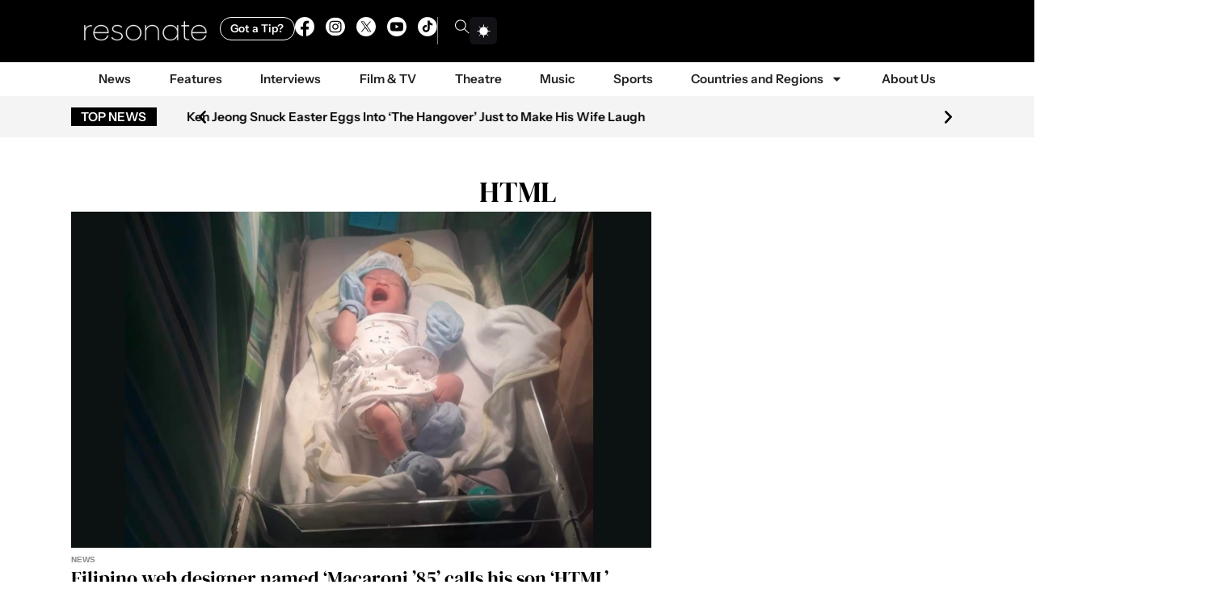

--- FILE ---
content_type: text/html; charset=UTF-8
request_url: https://www.weareresonate.com/tag/html/
body_size: 41753
content:
<!doctype html>
<html lang="en-US">
<head>
	<meta charset="UTF-8">
	<meta name="viewport" content="width=device-width, initial-scale=1">
	<link rel="profile" href="https://gmpg.org/xfn/11">
	<meta name='robots' content='noindex, follow' />
 <style type="text/css" class="darkify_inline_css"> :root { --darkify_dark_mode_bg: #0F0F0F; --darkify_dark_mode_secondary_bg: #171717; --darkify_dark_mode_text_color: #BEBEBE; --darkify_dark_mode_link_color: #FFFFFF; --darkify_dark_mode_link_hover_color: #CCCCCC; --darkify_dark_mode_input_bg: #BEBEBE; --darkify_dark_mode_input_text_color: #2D2D2D; --darkify_dark_mode_input_placeholder_color: #989898; --darkify_dark_mode_border_color: #4A4A4A; --darkify_dark_mode_btn_text_color: #2D2D2D; --darkify_dark_mode_btn_bg: #BEBEBE; } </style> <style type="text/css" class="darkify_inline_css"> .darkify_dark_mode_enabled::-webkit-scrollbar { background: #29292a !important; } .darkify_dark_mode_enabled::-webkit-scrollbar-track { background: #29292a !important; } .darkify_dark_mode_enabled::-webkit-scrollbar-thumb { background-color: #52565a !important; } .darkify_dark_mode_enabled::-webkit-scrollbar-corner { background-color: #52565a !important; } .darkify_dark_mode_enabled::-webkit-scrollbar-button { background-color: transparent !important; background-repeat: no-repeat !important; background-size: contain !important; background-position: center !important; } .darkify_dark_mode_enabled::-webkit-scrollbar-button:start { background-image: url(https://www.weareresonate.com/wp-content/plugins/darkify-pro/assets/img/others/scroll_arrow_up.svg) !important; } .darkify_dark_mode_enabled::-webkit-scrollbar-button:end { background-image: url(https://www.weareresonate.com/wp-content/plugins/darkify-pro/assets/img/others/scroll_arrow_down.svg) !important; } .darkify_dark_mode_enabled::-webkit-scrollbar-button:start:horizontal { background-image: url(https://www.weareresonate.com/wp-content/plugins/darkify-pro/assets/img/others/scroll_arrow_left.svg) !important; } .darkify_dark_mode_enabled::-webkit-scrollbar-button:end:horizontal { background-image: url(https://www.weareresonate.com/wp-content/plugins/darkify-pro/assets/img/others/scroll_arrow_right.svg) !important; }</style><script type="text/javascript" class="darkify_inline_js"> var darkify_switch_unique_id = "1753595830"; var darkify_is_this_admin_panel = "0"; var darkify_enable_default_dark_mode = ""; var darkify_enable_os_aware = "1"; var darkify_enable_keyboard_shortcut = "1"; var darkify_enable_time_based_dark = ""; var darkify_time_based_dark_start = "19:00"; var darkify_time_based_dark_stop = "07:00"; var darkify_enable_switch_dragging = "1"; var darkify_alternative_dark_mode_switch = ""; var darkify_enable_low_image_brightness = "1"; var darkify_image_brightness_to = "80"; var darkify_disallowed_low_brightness_images = ""; var darkify_enable_image_grayscale = ""; var darkify_image_grayscale_to = "80"; var darkify_disallowed_grayscale_images = ""; var darkify_enable_bg_image_darken = ""; var darkify_bg_image_darken_to = ""; var darkify_enable_invert_inline_svg = ""; var darkify_enable_invert_images = ""; var darkify_invert_images_allowed_urls = "[]"; var darkify_image_replacements = "[]"; var darkify_enable_low_video_brightness = "1"; var darkify_video_brightness_to = "80"; var darkify_enable_video_grayscale = ""; var darkify_video_grayscale_to = ""; var darkify_video_replacements = "[]"; var darkify_allowed_elements = ""; var darkify_allowed_elements_raw = ""; var darkify_allowed_elements_force_to_correct = "1"; var darkify_disallowed_elements = ".darkify_ignore, .darkify_ignore *, .darkify_switch, .darkify_switch *, .elementor-background-overlay, .elementor-element-overlay, .elementor-button-link, .elementor-button-link *, .elementor-widget-spacer, .elementor-widget-spacer *, .wp-block-button__link, .wp-block-button__link *"; var darkify_disallowed_elements_raw = ""; var darkify_disallowed_elements_force_to_correct = "1";</script>
	<!-- This site is optimized with the Yoast SEO Premium plugin v26.5 (Yoast SEO v26.5) - https://yoast.com/wordpress/plugins/seo/ -->
	<title>HTML Archives - Resonate</title>
	<meta property="og:locale" content="en_US" />
	<meta property="og:type" content="article" />
	<meta property="og:title" content="HTML Archives" />
	<meta property="og:url" content="https://www.weareresonate.com/tag/html/" />
	<meta property="og:site_name" content="Resonate" />
	<meta property="og:image" content="https://www.weareresonate.com/wp-content/uploads/2025/08/logo.png" />
	<meta property="og:image:width" content="231" />
	<meta property="og:image:height" content="69" />
	<meta property="og:image:type" content="image/png" />
	<meta name="twitter:card" content="summary_large_image" />
	<meta name="twitter:site" content="@resonatevoices" />
	<script type="application/ld+json" class="yoast-schema-graph">{"@context":"https://schema.org","@graph":[{"@type":"CollectionPage","@id":"https://www.weareresonate.com/tag/html/","url":"https://www.weareresonate.com/tag/html/","name":"HTML Archives - Resonate","isPartOf":{"@id":"https://www.weareresonate.com/#website"},"primaryImageOfPage":{"@id":"https://www.weareresonate.com/tag/html/#primaryimage"},"image":{"@id":"https://www.weareresonate.com/tag/html/#primaryimage"},"thumbnailUrl":"https://www.weareresonate.com/wp-content/uploads/2021/06/Filipino-baby-HTML.png","breadcrumb":{"@id":"https://www.weareresonate.com/tag/html/#breadcrumb"},"inLanguage":"en-US"},{"@type":"ImageObject","inLanguage":"en-US","@id":"https://www.weareresonate.com/tag/html/#primaryimage","url":"https://www.weareresonate.com/wp-content/uploads/2021/06/Filipino-baby-HTML.png","contentUrl":"https://www.weareresonate.com/wp-content/uploads/2021/06/Filipino-baby-HTML.png","width":1074,"height":604},{"@type":"BreadcrumbList","@id":"https://www.weareresonate.com/tag/html/#breadcrumb","itemListElement":[{"@type":"ListItem","position":1,"name":"Home","item":"https://www.weareresonate.com/"},{"@type":"ListItem","position":2,"name":"HTML"}]},{"@type":"WebSite","@id":"https://www.weareresonate.com/#website","url":"https://www.weareresonate.com/","name":"Resonate","description":"Global Voices on East Asian Issues","publisher":{"@id":"https://www.weareresonate.com/#organization"},"alternateName":"Resonate","potentialAction":[{"@type":"SearchAction","target":{"@type":"EntryPoint","urlTemplate":"https://www.weareresonate.com/?s={search_term_string}"},"query-input":{"@type":"PropertyValueSpecification","valueRequired":true,"valueName":"search_term_string"}}],"inLanguage":"en-US"},{"@type":"Organization","@id":"https://www.weareresonate.com/#organization","name":"Resonate","alternateName":"Resonate","url":"https://www.weareresonate.com/","logo":{"@type":"ImageObject","inLanguage":"en-US","@id":"https://www.weareresonate.com/#/schema/logo/image/","url":"https://www.weareresonate.com/wp-content/uploads/2016/05/cropped-print_favicon.png","contentUrl":"https://www.weareresonate.com/wp-content/uploads/2016/05/cropped-print_favicon.png","width":512,"height":512,"caption":"Resonate"},"image":{"@id":"https://www.weareresonate.com/#/schema/logo/image/"},"sameAs":["http://facebook.com/resonatevoices/","https://x.com/resonatevoices","https://www.instagram.com/resonatevoices/"],"publishingPrinciples":"https://www.weareresonate.com/about-us/"}]}</script>
	<!-- / Yoast SEO Premium plugin. -->


<link rel='dns-prefetch' href='//www.googletagmanager.com' />
<link rel='dns-prefetch' href='//pagead2.googlesyndication.com' />
<link rel='dns-prefetch' href='//fundingchoicesmessages.google.com' />
<link rel="alternate" type="application/rss+xml" title="Resonate &raquo; Feed" href="https://www.weareresonate.com/feed/" />
<link rel="alternate" type="application/rss+xml" title="Resonate &raquo; HTML Tag Feed" href="https://www.weareresonate.com/tag/html/feed/" />
<style id='wp-img-auto-sizes-contain-inline-css'>
img:is([sizes=auto i],[sizes^="auto," i]){contain-intrinsic-size:3000px 1500px}
/*# sourceURL=wp-img-auto-sizes-contain-inline-css */
</style>
<link rel='stylesheet' id='sbr_styles-css' href='https://www.weareresonate.com/wp-content/plugins/reviews-feed/assets/css/sbr-styles.min.css?ver=2.1.1' media='all' />
<link rel='stylesheet' id='sby_styles-css' href='https://www.weareresonate.com/wp-content/plugins/feeds-for-youtube/css/sb-youtube-free.min.css?ver=2.4.0' media='all' />
<link rel='stylesheet' id='wp-block-library-css' href='https://www.weareresonate.com/wp-includes/css/dist/block-library/style.min.css?ver=2f8c1186fdd582d5c67af8f848f9316b' media='all' />
<style id='global-styles-inline-css'>
:root{--wp--preset--aspect-ratio--square: 1;--wp--preset--aspect-ratio--4-3: 4/3;--wp--preset--aspect-ratio--3-4: 3/4;--wp--preset--aspect-ratio--3-2: 3/2;--wp--preset--aspect-ratio--2-3: 2/3;--wp--preset--aspect-ratio--16-9: 16/9;--wp--preset--aspect-ratio--9-16: 9/16;--wp--preset--color--black: #000000;--wp--preset--color--cyan-bluish-gray: #abb8c3;--wp--preset--color--white: #ffffff;--wp--preset--color--pale-pink: #f78da7;--wp--preset--color--vivid-red: #cf2e2e;--wp--preset--color--luminous-vivid-orange: #ff6900;--wp--preset--color--luminous-vivid-amber: #fcb900;--wp--preset--color--light-green-cyan: #7bdcb5;--wp--preset--color--vivid-green-cyan: #00d084;--wp--preset--color--pale-cyan-blue: #8ed1fc;--wp--preset--color--vivid-cyan-blue: #0693e3;--wp--preset--color--vivid-purple: #9b51e0;--wp--preset--gradient--vivid-cyan-blue-to-vivid-purple: linear-gradient(135deg,rgb(6,147,227) 0%,rgb(155,81,224) 100%);--wp--preset--gradient--light-green-cyan-to-vivid-green-cyan: linear-gradient(135deg,rgb(122,220,180) 0%,rgb(0,208,130) 100%);--wp--preset--gradient--luminous-vivid-amber-to-luminous-vivid-orange: linear-gradient(135deg,rgb(252,185,0) 0%,rgb(255,105,0) 100%);--wp--preset--gradient--luminous-vivid-orange-to-vivid-red: linear-gradient(135deg,rgb(255,105,0) 0%,rgb(207,46,46) 100%);--wp--preset--gradient--very-light-gray-to-cyan-bluish-gray: linear-gradient(135deg,rgb(238,238,238) 0%,rgb(169,184,195) 100%);--wp--preset--gradient--cool-to-warm-spectrum: linear-gradient(135deg,rgb(74,234,220) 0%,rgb(151,120,209) 20%,rgb(207,42,186) 40%,rgb(238,44,130) 60%,rgb(251,105,98) 80%,rgb(254,248,76) 100%);--wp--preset--gradient--blush-light-purple: linear-gradient(135deg,rgb(255,206,236) 0%,rgb(152,150,240) 100%);--wp--preset--gradient--blush-bordeaux: linear-gradient(135deg,rgb(254,205,165) 0%,rgb(254,45,45) 50%,rgb(107,0,62) 100%);--wp--preset--gradient--luminous-dusk: linear-gradient(135deg,rgb(255,203,112) 0%,rgb(199,81,192) 50%,rgb(65,88,208) 100%);--wp--preset--gradient--pale-ocean: linear-gradient(135deg,rgb(255,245,203) 0%,rgb(182,227,212) 50%,rgb(51,167,181) 100%);--wp--preset--gradient--electric-grass: linear-gradient(135deg,rgb(202,248,128) 0%,rgb(113,206,126) 100%);--wp--preset--gradient--midnight: linear-gradient(135deg,rgb(2,3,129) 0%,rgb(40,116,252) 100%);--wp--preset--font-size--small: 13px;--wp--preset--font-size--medium: 20px;--wp--preset--font-size--large: 36px;--wp--preset--font-size--x-large: 42px;--wp--preset--spacing--20: 0.44rem;--wp--preset--spacing--30: 0.67rem;--wp--preset--spacing--40: 1rem;--wp--preset--spacing--50: 1.5rem;--wp--preset--spacing--60: 2.25rem;--wp--preset--spacing--70: 3.38rem;--wp--preset--spacing--80: 5.06rem;--wp--preset--shadow--natural: 6px 6px 9px rgba(0, 0, 0, 0.2);--wp--preset--shadow--deep: 12px 12px 50px rgba(0, 0, 0, 0.4);--wp--preset--shadow--sharp: 6px 6px 0px rgba(0, 0, 0, 0.2);--wp--preset--shadow--outlined: 6px 6px 0px -3px rgb(255, 255, 255), 6px 6px rgb(0, 0, 0);--wp--preset--shadow--crisp: 6px 6px 0px rgb(0, 0, 0);}:root { --wp--style--global--content-size: 800px;--wp--style--global--wide-size: 1200px; }:where(body) { margin: 0; }.wp-site-blocks > .alignleft { float: left; margin-right: 2em; }.wp-site-blocks > .alignright { float: right; margin-left: 2em; }.wp-site-blocks > .aligncenter { justify-content: center; margin-left: auto; margin-right: auto; }:where(.wp-site-blocks) > * { margin-block-start: 24px; margin-block-end: 0; }:where(.wp-site-blocks) > :first-child { margin-block-start: 0; }:where(.wp-site-blocks) > :last-child { margin-block-end: 0; }:root { --wp--style--block-gap: 24px; }:root :where(.is-layout-flow) > :first-child{margin-block-start: 0;}:root :where(.is-layout-flow) > :last-child{margin-block-end: 0;}:root :where(.is-layout-flow) > *{margin-block-start: 24px;margin-block-end: 0;}:root :where(.is-layout-constrained) > :first-child{margin-block-start: 0;}:root :where(.is-layout-constrained) > :last-child{margin-block-end: 0;}:root :where(.is-layout-constrained) > *{margin-block-start: 24px;margin-block-end: 0;}:root :where(.is-layout-flex){gap: 24px;}:root :where(.is-layout-grid){gap: 24px;}.is-layout-flow > .alignleft{float: left;margin-inline-start: 0;margin-inline-end: 2em;}.is-layout-flow > .alignright{float: right;margin-inline-start: 2em;margin-inline-end: 0;}.is-layout-flow > .aligncenter{margin-left: auto !important;margin-right: auto !important;}.is-layout-constrained > .alignleft{float: left;margin-inline-start: 0;margin-inline-end: 2em;}.is-layout-constrained > .alignright{float: right;margin-inline-start: 2em;margin-inline-end: 0;}.is-layout-constrained > .aligncenter{margin-left: auto !important;margin-right: auto !important;}.is-layout-constrained > :where(:not(.alignleft):not(.alignright):not(.alignfull)){max-width: var(--wp--style--global--content-size);margin-left: auto !important;margin-right: auto !important;}.is-layout-constrained > .alignwide{max-width: var(--wp--style--global--wide-size);}body .is-layout-flex{display: flex;}.is-layout-flex{flex-wrap: wrap;align-items: center;}.is-layout-flex > :is(*, div){margin: 0;}body .is-layout-grid{display: grid;}.is-layout-grid > :is(*, div){margin: 0;}body{padding-top: 0px;padding-right: 0px;padding-bottom: 0px;padding-left: 0px;}a:where(:not(.wp-element-button)){text-decoration: underline;}:root :where(.wp-element-button, .wp-block-button__link){background-color: #32373c;border-width: 0;color: #fff;font-family: inherit;font-size: inherit;font-style: inherit;font-weight: inherit;letter-spacing: inherit;line-height: inherit;padding-top: calc(0.667em + 2px);padding-right: calc(1.333em + 2px);padding-bottom: calc(0.667em + 2px);padding-left: calc(1.333em + 2px);text-decoration: none;text-transform: inherit;}.has-black-color{color: var(--wp--preset--color--black) !important;}.has-cyan-bluish-gray-color{color: var(--wp--preset--color--cyan-bluish-gray) !important;}.has-white-color{color: var(--wp--preset--color--white) !important;}.has-pale-pink-color{color: var(--wp--preset--color--pale-pink) !important;}.has-vivid-red-color{color: var(--wp--preset--color--vivid-red) !important;}.has-luminous-vivid-orange-color{color: var(--wp--preset--color--luminous-vivid-orange) !important;}.has-luminous-vivid-amber-color{color: var(--wp--preset--color--luminous-vivid-amber) !important;}.has-light-green-cyan-color{color: var(--wp--preset--color--light-green-cyan) !important;}.has-vivid-green-cyan-color{color: var(--wp--preset--color--vivid-green-cyan) !important;}.has-pale-cyan-blue-color{color: var(--wp--preset--color--pale-cyan-blue) !important;}.has-vivid-cyan-blue-color{color: var(--wp--preset--color--vivid-cyan-blue) !important;}.has-vivid-purple-color{color: var(--wp--preset--color--vivid-purple) !important;}.has-black-background-color{background-color: var(--wp--preset--color--black) !important;}.has-cyan-bluish-gray-background-color{background-color: var(--wp--preset--color--cyan-bluish-gray) !important;}.has-white-background-color{background-color: var(--wp--preset--color--white) !important;}.has-pale-pink-background-color{background-color: var(--wp--preset--color--pale-pink) !important;}.has-vivid-red-background-color{background-color: var(--wp--preset--color--vivid-red) !important;}.has-luminous-vivid-orange-background-color{background-color: var(--wp--preset--color--luminous-vivid-orange) !important;}.has-luminous-vivid-amber-background-color{background-color: var(--wp--preset--color--luminous-vivid-amber) !important;}.has-light-green-cyan-background-color{background-color: var(--wp--preset--color--light-green-cyan) !important;}.has-vivid-green-cyan-background-color{background-color: var(--wp--preset--color--vivid-green-cyan) !important;}.has-pale-cyan-blue-background-color{background-color: var(--wp--preset--color--pale-cyan-blue) !important;}.has-vivid-cyan-blue-background-color{background-color: var(--wp--preset--color--vivid-cyan-blue) !important;}.has-vivid-purple-background-color{background-color: var(--wp--preset--color--vivid-purple) !important;}.has-black-border-color{border-color: var(--wp--preset--color--black) !important;}.has-cyan-bluish-gray-border-color{border-color: var(--wp--preset--color--cyan-bluish-gray) !important;}.has-white-border-color{border-color: var(--wp--preset--color--white) !important;}.has-pale-pink-border-color{border-color: var(--wp--preset--color--pale-pink) !important;}.has-vivid-red-border-color{border-color: var(--wp--preset--color--vivid-red) !important;}.has-luminous-vivid-orange-border-color{border-color: var(--wp--preset--color--luminous-vivid-orange) !important;}.has-luminous-vivid-amber-border-color{border-color: var(--wp--preset--color--luminous-vivid-amber) !important;}.has-light-green-cyan-border-color{border-color: var(--wp--preset--color--light-green-cyan) !important;}.has-vivid-green-cyan-border-color{border-color: var(--wp--preset--color--vivid-green-cyan) !important;}.has-pale-cyan-blue-border-color{border-color: var(--wp--preset--color--pale-cyan-blue) !important;}.has-vivid-cyan-blue-border-color{border-color: var(--wp--preset--color--vivid-cyan-blue) !important;}.has-vivid-purple-border-color{border-color: var(--wp--preset--color--vivid-purple) !important;}.has-vivid-cyan-blue-to-vivid-purple-gradient-background{background: var(--wp--preset--gradient--vivid-cyan-blue-to-vivid-purple) !important;}.has-light-green-cyan-to-vivid-green-cyan-gradient-background{background: var(--wp--preset--gradient--light-green-cyan-to-vivid-green-cyan) !important;}.has-luminous-vivid-amber-to-luminous-vivid-orange-gradient-background{background: var(--wp--preset--gradient--luminous-vivid-amber-to-luminous-vivid-orange) !important;}.has-luminous-vivid-orange-to-vivid-red-gradient-background{background: var(--wp--preset--gradient--luminous-vivid-orange-to-vivid-red) !important;}.has-very-light-gray-to-cyan-bluish-gray-gradient-background{background: var(--wp--preset--gradient--very-light-gray-to-cyan-bluish-gray) !important;}.has-cool-to-warm-spectrum-gradient-background{background: var(--wp--preset--gradient--cool-to-warm-spectrum) !important;}.has-blush-light-purple-gradient-background{background: var(--wp--preset--gradient--blush-light-purple) !important;}.has-blush-bordeaux-gradient-background{background: var(--wp--preset--gradient--blush-bordeaux) !important;}.has-luminous-dusk-gradient-background{background: var(--wp--preset--gradient--luminous-dusk) !important;}.has-pale-ocean-gradient-background{background: var(--wp--preset--gradient--pale-ocean) !important;}.has-electric-grass-gradient-background{background: var(--wp--preset--gradient--electric-grass) !important;}.has-midnight-gradient-background{background: var(--wp--preset--gradient--midnight) !important;}.has-small-font-size{font-size: var(--wp--preset--font-size--small) !important;}.has-medium-font-size{font-size: var(--wp--preset--font-size--medium) !important;}.has-large-font-size{font-size: var(--wp--preset--font-size--large) !important;}.has-x-large-font-size{font-size: var(--wp--preset--font-size--x-large) !important;}
:root :where(.wp-block-pullquote){font-size: 1.5em;line-height: 1.6;}
/*# sourceURL=global-styles-inline-css */
</style>
<link rel='stylesheet' id='ctf_styles-css' href='https://www.weareresonate.com/wp-content/plugins/custom-twitter-feeds/css/ctf-styles.min.css?ver=2.3.1' media='all' />
<link rel='stylesheet' id='theme-classic-css' href='https://www.weareresonate.com/wp-content/plugins/darkify-pro/public/css/switcher/classic.css?ver=1.0.1' media='all' />
<link rel='stylesheet' id='darkify-client-main-css' href='https://www.weareresonate.com/wp-content/plugins/darkify-pro/assets/css/client_main.css?ver=1.0.1' media='all' />
<link rel='stylesheet' id='hello-elementor-css' href='https://www.weareresonate.com/wp-content/themes/hello-elementor/assets/css/reset.css?ver=3.4.4' media='all' />
<link rel='stylesheet' id='hello-elementor-theme-style-css' href='https://www.weareresonate.com/wp-content/themes/hello-elementor/assets/css/theme.css?ver=3.4.4' media='all' />
<link rel='stylesheet' id='hello-elementor-header-footer-css' href='https://www.weareresonate.com/wp-content/themes/hello-elementor/assets/css/header-footer.css?ver=3.4.4' media='all' />
<link rel='stylesheet' id='elementor-frontend-css' href='https://www.weareresonate.com/wp-content/plugins/elementor/assets/css/frontend.min.css?ver=3.33.3' media='all' />
<link rel='stylesheet' id='elementor-post-51447-css' href='https://www.weareresonate.com/wp-content/uploads/elementor/css/post-51447.css?ver=1768566827' media='all' />
<link rel='stylesheet' id='widget-image-css' href='https://www.weareresonate.com/wp-content/plugins/elementor/assets/css/widget-image.min.css?ver=3.33.3' media='all' />
<link rel='stylesheet' id='widget-social-icons-css' href='https://www.weareresonate.com/wp-content/plugins/elementor/assets/css/widget-social-icons.min.css?ver=3.33.3' media='all' />
<link rel='stylesheet' id='e-apple-webkit-css' href='https://www.weareresonate.com/wp-content/plugins/elementor/assets/css/conditionals/apple-webkit.min.css?ver=3.33.3' media='all' />
<link rel='stylesheet' id='widget-search-css' href='https://www.weareresonate.com/wp-content/plugins/elementor-pro/assets/css/widget-search.min.css?ver=3.33.2' media='all' />
<link rel='stylesheet' id='widget-nav-menu-css' href='https://www.weareresonate.com/wp-content/plugins/elementor-pro/assets/css/widget-nav-menu.min.css?ver=3.33.2' media='all' />
<link rel='stylesheet' id='e-sticky-css' href='https://www.weareresonate.com/wp-content/plugins/elementor-pro/assets/css/modules/sticky.min.css?ver=3.33.2' media='all' />
<link rel='stylesheet' id='swiper-css' href='https://www.weareresonate.com/wp-content/plugins/elementor/assets/lib/swiper/v8/css/swiper.min.css?ver=8.4.5' media='all' />
<link rel='stylesheet' id='e-swiper-css' href='https://www.weareresonate.com/wp-content/plugins/elementor/assets/css/conditionals/e-swiper.min.css?ver=3.33.3' media='all' />
<link rel='stylesheet' id='widget-loop-common-css' href='https://www.weareresonate.com/wp-content/plugins/elementor-pro/assets/css/widget-loop-common.min.css?ver=3.33.2' media='all' />
<link rel='stylesheet' id='widget-loop-carousel-css' href='https://www.weareresonate.com/wp-content/plugins/elementor-pro/assets/css/widget-loop-carousel.min.css?ver=3.33.2' media='all' />
<link rel='stylesheet' id='widget-heading-css' href='https://www.weareresonate.com/wp-content/plugins/elementor/assets/css/widget-heading.min.css?ver=3.33.3' media='all' />
<link rel='stylesheet' id='widget-loop-grid-css' href='https://www.weareresonate.com/wp-content/plugins/elementor-pro/assets/css/widget-loop-grid.min.css?ver=3.33.2' media='all' />
<link rel='stylesheet' id='sby-styles-css' href='https://www.weareresonate.com/wp-content/plugins/feeds-for-youtube/css/sb-youtube-free.min.css?ver=2.4.0' media='all' />
<link rel='stylesheet' id='elementor-post-51560-css' href='https://www.weareresonate.com/wp-content/uploads/elementor/css/post-51560.css?ver=1768566827' media='all' />
<link rel='stylesheet' id='elementor-post-51510-css' href='https://www.weareresonate.com/wp-content/uploads/elementor/css/post-51510.css?ver=1768566827' media='all' />
<link rel='stylesheet' id='elementor-post-51468-css' href='https://www.weareresonate.com/wp-content/uploads/elementor/css/post-51468.css?ver=1768566831' media='all' />
<link rel='stylesheet' id='hello-elementor-child-style-css' href='https://www.weareresonate.com/wp-content/themes/hello-theme-child/style.css?ver=2.0.0' media='all' />
<link rel='stylesheet' id='elementor-gf-local-dmserifdisplay-css' href='https://www.weareresonate.com/wp-content/uploads/elementor/google-fonts/css/dmserifdisplay.css?ver=1757396758' media='all' />
<link rel='stylesheet' id='elementor-gf-local-robotoslab-css' href='https://www.weareresonate.com/wp-content/uploads/elementor/google-fonts/css/robotoslab.css?ver=1757396760' media='all' />
<link rel='stylesheet' id='elementor-gf-local-instrumentsans-css' href='https://www.weareresonate.com/wp-content/uploads/elementor/google-fonts/css/instrumentsans.css?ver=1757396761' media='all' />
<link rel='stylesheet' id='elementor-gf-local-lora-css' href='https://www.weareresonate.com/wp-content/uploads/elementor/google-fonts/css/lora.css?ver=1757396765' media='all' />
<script src="https://www.weareresonate.com/wp-includes/js/jquery/jquery.min.js?ver=3.7.1" id="jquery-core-js"></script>
<script src="https://www.weareresonate.com/wp-includes/js/jquery/jquery-migrate.min.js?ver=3.4.1" id="jquery-migrate-js"></script>

<!-- Google tag (gtag.js) snippet added by Site Kit -->
<!-- Google Analytics snippet added by Site Kit -->
<script src="https://www.googletagmanager.com/gtag/js?id=GT-WVXDWHH" id="google_gtagjs-js" async></script>
<script id="google_gtagjs-js-after">
window.dataLayer = window.dataLayer || [];function gtag(){dataLayer.push(arguments);}
gtag("set","linker",{"domains":["www.weareresonate.com"]});
gtag("js", new Date());
gtag("set", "developer_id.dZTNiMT", true);
gtag("config", "GT-WVXDWHH");
//# sourceURL=google_gtagjs-js-after
</script>
<meta name="generator" content="Site Kit by Google 1.170.0" />
<!-- Google AdSense meta tags added by Site Kit -->
<meta name="google-adsense-platform-account" content="ca-host-pub-2644536267352236">
<meta name="google-adsense-platform-domain" content="sitekit.withgoogle.com">
<!-- End Google AdSense meta tags added by Site Kit -->
<meta name="generator" content="Elementor 3.33.3; features: e_font_icon_svg, additional_custom_breakpoints; settings: css_print_method-external, google_font-enabled, font_display-auto">
			<style>
				.e-con.e-parent:nth-of-type(n+4):not(.e-lazyloaded):not(.e-no-lazyload),
				.e-con.e-parent:nth-of-type(n+4):not(.e-lazyloaded):not(.e-no-lazyload) * {
					background-image: none !important;
				}
				@media screen and (max-height: 1024px) {
					.e-con.e-parent:nth-of-type(n+3):not(.e-lazyloaded):not(.e-no-lazyload),
					.e-con.e-parent:nth-of-type(n+3):not(.e-lazyloaded):not(.e-no-lazyload) * {
						background-image: none !important;
					}
				}
				@media screen and (max-height: 640px) {
					.e-con.e-parent:nth-of-type(n+2):not(.e-lazyloaded):not(.e-no-lazyload),
					.e-con.e-parent:nth-of-type(n+2):not(.e-lazyloaded):not(.e-no-lazyload) * {
						background-image: none !important;
					}
				}
			</style>
			
<!-- Google AdSense snippet added by Site Kit -->
<script async src="https://pagead2.googlesyndication.com/pagead/js/adsbygoogle.js?client=ca-pub-5509260441756042&amp;host=ca-host-pub-2644536267352236" crossorigin="anonymous"></script>

<!-- End Google AdSense snippet added by Site Kit -->

<!-- Google AdSense Ad Blocking Recovery snippet added by Site Kit -->
<script async src="https://fundingchoicesmessages.google.com/i/pub-5509260441756042?ers=1" nonce="vkYqvOsucMx8QdTPJFHU5A"></script><script nonce="vkYqvOsucMx8QdTPJFHU5A">(function() {function signalGooglefcPresent() {if (!window.frames['googlefcPresent']) {if (document.body) {const iframe = document.createElement('iframe'); iframe.style = 'width: 0; height: 0; border: none; z-index: -1000; left: -1000px; top: -1000px;'; iframe.style.display = 'none'; iframe.name = 'googlefcPresent'; document.body.appendChild(iframe);} else {setTimeout(signalGooglefcPresent, 0);}}}signalGooglefcPresent();})();</script>
<!-- End Google AdSense Ad Blocking Recovery snippet added by Site Kit -->

<!-- Google AdSense Ad Blocking Recovery Error Protection snippet added by Site Kit -->
<script>(function(){'use strict';function aa(a){var b=0;return function(){return b<a.length?{done:!1,value:a[b++]}:{done:!0}}}var ba="function"==typeof Object.defineProperties?Object.defineProperty:function(a,b,c){if(a==Array.prototype||a==Object.prototype)return a;a[b]=c.value;return a};
function ea(a){a=["object"==typeof globalThis&&globalThis,a,"object"==typeof window&&window,"object"==typeof self&&self,"object"==typeof global&&global];for(var b=0;b<a.length;++b){var c=a[b];if(c&&c.Math==Math)return c}throw Error("Cannot find global object");}var fa=ea(this);function ha(a,b){if(b)a:{var c=fa;a=a.split(".");for(var d=0;d<a.length-1;d++){var e=a[d];if(!(e in c))break a;c=c[e]}a=a[a.length-1];d=c[a];b=b(d);b!=d&&null!=b&&ba(c,a,{configurable:!0,writable:!0,value:b})}}
var ia="function"==typeof Object.create?Object.create:function(a){function b(){}b.prototype=a;return new b},l;if("function"==typeof Object.setPrototypeOf)l=Object.setPrototypeOf;else{var m;a:{var ja={a:!0},ka={};try{ka.__proto__=ja;m=ka.a;break a}catch(a){}m=!1}l=m?function(a,b){a.__proto__=b;if(a.__proto__!==b)throw new TypeError(a+" is not extensible");return a}:null}var la=l;
function n(a,b){a.prototype=ia(b.prototype);a.prototype.constructor=a;if(la)la(a,b);else for(var c in b)if("prototype"!=c)if(Object.defineProperties){var d=Object.getOwnPropertyDescriptor(b,c);d&&Object.defineProperty(a,c,d)}else a[c]=b[c];a.A=b.prototype}function ma(){for(var a=Number(this),b=[],c=a;c<arguments.length;c++)b[c-a]=arguments[c];return b}
var na="function"==typeof Object.assign?Object.assign:function(a,b){for(var c=1;c<arguments.length;c++){var d=arguments[c];if(d)for(var e in d)Object.prototype.hasOwnProperty.call(d,e)&&(a[e]=d[e])}return a};ha("Object.assign",function(a){return a||na});/*

 Copyright The Closure Library Authors.
 SPDX-License-Identifier: Apache-2.0
*/
var p=this||self;function q(a){return a};var t,u;a:{for(var oa=["CLOSURE_FLAGS"],v=p,x=0;x<oa.length;x++)if(v=v[oa[x]],null==v){u=null;break a}u=v}var pa=u&&u[610401301];t=null!=pa?pa:!1;var z,qa=p.navigator;z=qa?qa.userAgentData||null:null;function A(a){return t?z?z.brands.some(function(b){return(b=b.brand)&&-1!=b.indexOf(a)}):!1:!1}function B(a){var b;a:{if(b=p.navigator)if(b=b.userAgent)break a;b=""}return-1!=b.indexOf(a)};function C(){return t?!!z&&0<z.brands.length:!1}function D(){return C()?A("Chromium"):(B("Chrome")||B("CriOS"))&&!(C()?0:B("Edge"))||B("Silk")};var ra=C()?!1:B("Trident")||B("MSIE");!B("Android")||D();D();B("Safari")&&(D()||(C()?0:B("Coast"))||(C()?0:B("Opera"))||(C()?0:B("Edge"))||(C()?A("Microsoft Edge"):B("Edg/"))||C()&&A("Opera"));var sa={},E=null;var ta="undefined"!==typeof Uint8Array,ua=!ra&&"function"===typeof btoa;var F="function"===typeof Symbol&&"symbol"===typeof Symbol()?Symbol():void 0,G=F?function(a,b){a[F]|=b}:function(a,b){void 0!==a.g?a.g|=b:Object.defineProperties(a,{g:{value:b,configurable:!0,writable:!0,enumerable:!1}})};function va(a){var b=H(a);1!==(b&1)&&(Object.isFrozen(a)&&(a=Array.prototype.slice.call(a)),I(a,b|1))}
var H=F?function(a){return a[F]|0}:function(a){return a.g|0},J=F?function(a){return a[F]}:function(a){return a.g},I=F?function(a,b){a[F]=b}:function(a,b){void 0!==a.g?a.g=b:Object.defineProperties(a,{g:{value:b,configurable:!0,writable:!0,enumerable:!1}})};function wa(){var a=[];G(a,1);return a}function xa(a,b){I(b,(a|0)&-99)}function K(a,b){I(b,(a|34)&-73)}function L(a){a=a>>11&1023;return 0===a?536870912:a};var M={};function N(a){return null!==a&&"object"===typeof a&&!Array.isArray(a)&&a.constructor===Object}var O,ya=[];I(ya,39);O=Object.freeze(ya);var P;function Q(a,b){P=b;a=new a(b);P=void 0;return a}
function R(a,b,c){null==a&&(a=P);P=void 0;if(null==a){var d=96;c?(a=[c],d|=512):a=[];b&&(d=d&-2095105|(b&1023)<<11)}else{if(!Array.isArray(a))throw Error();d=H(a);if(d&64)return a;d|=64;if(c&&(d|=512,c!==a[0]))throw Error();a:{c=a;var e=c.length;if(e){var f=e-1,g=c[f];if(N(g)){d|=256;b=(d>>9&1)-1;e=f-b;1024<=e&&(za(c,b,g),e=1023);d=d&-2095105|(e&1023)<<11;break a}}b&&(g=(d>>9&1)-1,b=Math.max(b,e-g),1024<b&&(za(c,g,{}),d|=256,b=1023),d=d&-2095105|(b&1023)<<11)}}I(a,d);return a}
function za(a,b,c){for(var d=1023+b,e=a.length,f=d;f<e;f++){var g=a[f];null!=g&&g!==c&&(c[f-b]=g)}a.length=d+1;a[d]=c};function Aa(a){switch(typeof a){case "number":return isFinite(a)?a:String(a);case "boolean":return a?1:0;case "object":if(a&&!Array.isArray(a)&&ta&&null!=a&&a instanceof Uint8Array){if(ua){for(var b="",c=0,d=a.length-10240;c<d;)b+=String.fromCharCode.apply(null,a.subarray(c,c+=10240));b+=String.fromCharCode.apply(null,c?a.subarray(c):a);a=btoa(b)}else{void 0===b&&(b=0);if(!E){E={};c="ABCDEFGHIJKLMNOPQRSTUVWXYZabcdefghijklmnopqrstuvwxyz0123456789".split("");d=["+/=","+/","-_=","-_.","-_"];for(var e=
0;5>e;e++){var f=c.concat(d[e].split(""));sa[e]=f;for(var g=0;g<f.length;g++){var h=f[g];void 0===E[h]&&(E[h]=g)}}}b=sa[b];c=Array(Math.floor(a.length/3));d=b[64]||"";for(e=f=0;f<a.length-2;f+=3){var k=a[f],w=a[f+1];h=a[f+2];g=b[k>>2];k=b[(k&3)<<4|w>>4];w=b[(w&15)<<2|h>>6];h=b[h&63];c[e++]=g+k+w+h}g=0;h=d;switch(a.length-f){case 2:g=a[f+1],h=b[(g&15)<<2]||d;case 1:a=a[f],c[e]=b[a>>2]+b[(a&3)<<4|g>>4]+h+d}a=c.join("")}return a}}return a};function Ba(a,b,c){a=Array.prototype.slice.call(a);var d=a.length,e=b&256?a[d-1]:void 0;d+=e?-1:0;for(b=b&512?1:0;b<d;b++)a[b]=c(a[b]);if(e){b=a[b]={};for(var f in e)Object.prototype.hasOwnProperty.call(e,f)&&(b[f]=c(e[f]))}return a}function Da(a,b,c,d,e,f){if(null!=a){if(Array.isArray(a))a=e&&0==a.length&&H(a)&1?void 0:f&&H(a)&2?a:Ea(a,b,c,void 0!==d,e,f);else if(N(a)){var g={},h;for(h in a)Object.prototype.hasOwnProperty.call(a,h)&&(g[h]=Da(a[h],b,c,d,e,f));a=g}else a=b(a,d);return a}}
function Ea(a,b,c,d,e,f){var g=d||c?H(a):0;d=d?!!(g&32):void 0;a=Array.prototype.slice.call(a);for(var h=0;h<a.length;h++)a[h]=Da(a[h],b,c,d,e,f);c&&c(g,a);return a}function Fa(a){return a.s===M?a.toJSON():Aa(a)};function Ga(a,b,c){c=void 0===c?K:c;if(null!=a){if(ta&&a instanceof Uint8Array)return b?a:new Uint8Array(a);if(Array.isArray(a)){var d=H(a);if(d&2)return a;if(b&&!(d&64)&&(d&32||0===d))return I(a,d|34),a;a=Ea(a,Ga,d&4?K:c,!0,!1,!0);b=H(a);b&4&&b&2&&Object.freeze(a);return a}a.s===M&&(b=a.h,c=J(b),a=c&2?a:Q(a.constructor,Ha(b,c,!0)));return a}}function Ha(a,b,c){var d=c||b&2?K:xa,e=!!(b&32);a=Ba(a,b,function(f){return Ga(f,e,d)});G(a,32|(c?2:0));return a};function Ia(a,b){a=a.h;return Ja(a,J(a),b)}function Ja(a,b,c,d){if(-1===c)return null;if(c>=L(b)){if(b&256)return a[a.length-1][c]}else{var e=a.length;if(d&&b&256&&(d=a[e-1][c],null!=d))return d;b=c+((b>>9&1)-1);if(b<e)return a[b]}}function Ka(a,b,c,d,e){var f=L(b);if(c>=f||e){e=b;if(b&256)f=a[a.length-1];else{if(null==d)return;f=a[f+((b>>9&1)-1)]={};e|=256}f[c]=d;e&=-1025;e!==b&&I(a,e)}else a[c+((b>>9&1)-1)]=d,b&256&&(d=a[a.length-1],c in d&&delete d[c]),b&1024&&I(a,b&-1025)}
function La(a,b){var c=Ma;var d=void 0===d?!1:d;var e=a.h;var f=J(e),g=Ja(e,f,b,d);var h=!1;if(null==g||"object"!==typeof g||(h=Array.isArray(g))||g.s!==M)if(h){var k=h=H(g);0===k&&(k|=f&32);k|=f&2;k!==h&&I(g,k);c=new c(g)}else c=void 0;else c=g;c!==g&&null!=c&&Ka(e,f,b,c,d);e=c;if(null==e)return e;a=a.h;f=J(a);f&2||(g=e,c=g.h,h=J(c),g=h&2?Q(g.constructor,Ha(c,h,!1)):g,g!==e&&(e=g,Ka(a,f,b,e,d)));return e}function Na(a,b){a=Ia(a,b);return null==a||"string"===typeof a?a:void 0}
function Oa(a,b){a=Ia(a,b);return null!=a?a:0}function S(a,b){a=Na(a,b);return null!=a?a:""};function T(a,b,c){this.h=R(a,b,c)}T.prototype.toJSON=function(){var a=Ea(this.h,Fa,void 0,void 0,!1,!1);return Pa(this,a,!0)};T.prototype.s=M;T.prototype.toString=function(){return Pa(this,this.h,!1).toString()};
function Pa(a,b,c){var d=a.constructor.v,e=L(J(c?a.h:b)),f=!1;if(d){if(!c){b=Array.prototype.slice.call(b);var g;if(b.length&&N(g=b[b.length-1]))for(f=0;f<d.length;f++)if(d[f]>=e){Object.assign(b[b.length-1]={},g);break}f=!0}e=b;c=!c;g=J(a.h);a=L(g);g=(g>>9&1)-1;for(var h,k,w=0;w<d.length;w++)if(k=d[w],k<a){k+=g;var r=e[k];null==r?e[k]=c?O:wa():c&&r!==O&&va(r)}else h||(r=void 0,e.length&&N(r=e[e.length-1])?h=r:e.push(h={})),r=h[k],null==h[k]?h[k]=c?O:wa():c&&r!==O&&va(r)}d=b.length;if(!d)return b;
var Ca;if(N(h=b[d-1])){a:{var y=h;e={};c=!1;for(var ca in y)Object.prototype.hasOwnProperty.call(y,ca)&&(a=y[ca],Array.isArray(a)&&a!=a&&(c=!0),null!=a?e[ca]=a:c=!0);if(c){for(var rb in e){y=e;break a}y=null}}y!=h&&(Ca=!0);d--}for(;0<d;d--){h=b[d-1];if(null!=h)break;var cb=!0}if(!Ca&&!cb)return b;var da;f?da=b:da=Array.prototype.slice.call(b,0,d);b=da;f&&(b.length=d);y&&b.push(y);return b};function Qa(a){return function(b){if(null==b||""==b)b=new a;else{b=JSON.parse(b);if(!Array.isArray(b))throw Error(void 0);G(b,32);b=Q(a,b)}return b}};function Ra(a){this.h=R(a)}n(Ra,T);var Sa=Qa(Ra);var U;function V(a){this.g=a}V.prototype.toString=function(){return this.g+""};var Ta={};function Ua(){return Math.floor(2147483648*Math.random()).toString(36)+Math.abs(Math.floor(2147483648*Math.random())^Date.now()).toString(36)};function Va(a,b){b=String(b);"application/xhtml+xml"===a.contentType&&(b=b.toLowerCase());return a.createElement(b)}function Wa(a){this.g=a||p.document||document}Wa.prototype.appendChild=function(a,b){a.appendChild(b)};/*

 SPDX-License-Identifier: Apache-2.0
*/
function Xa(a,b){a.src=b instanceof V&&b.constructor===V?b.g:"type_error:TrustedResourceUrl";var c,d;(c=(b=null==(d=(c=(a.ownerDocument&&a.ownerDocument.defaultView||window).document).querySelector)?void 0:d.call(c,"script[nonce]"))?b.nonce||b.getAttribute("nonce")||"":"")&&a.setAttribute("nonce",c)};function Ya(a){a=void 0===a?document:a;return a.createElement("script")};function Za(a,b,c,d,e,f){try{var g=a.g,h=Ya(g);h.async=!0;Xa(h,b);g.head.appendChild(h);h.addEventListener("load",function(){e();d&&g.head.removeChild(h)});h.addEventListener("error",function(){0<c?Za(a,b,c-1,d,e,f):(d&&g.head.removeChild(h),f())})}catch(k){f()}};var $a=p.atob("aHR0cHM6Ly93d3cuZ3N0YXRpYy5jb20vaW1hZ2VzL2ljb25zL21hdGVyaWFsL3N5c3RlbS8xeC93YXJuaW5nX2FtYmVyXzI0ZHAucG5n"),ab=p.atob("WW91IGFyZSBzZWVpbmcgdGhpcyBtZXNzYWdlIGJlY2F1c2UgYWQgb3Igc2NyaXB0IGJsb2NraW5nIHNvZnR3YXJlIGlzIGludGVyZmVyaW5nIHdpdGggdGhpcyBwYWdlLg=="),bb=p.atob("RGlzYWJsZSBhbnkgYWQgb3Igc2NyaXB0IGJsb2NraW5nIHNvZnR3YXJlLCB0aGVuIHJlbG9hZCB0aGlzIHBhZ2Uu");function db(a,b,c){this.i=a;this.l=new Wa(this.i);this.g=null;this.j=[];this.m=!1;this.u=b;this.o=c}
function eb(a){if(a.i.body&&!a.m){var b=function(){fb(a);p.setTimeout(function(){return gb(a,3)},50)};Za(a.l,a.u,2,!0,function(){p[a.o]||b()},b);a.m=!0}}
function fb(a){for(var b=W(1,5),c=0;c<b;c++){var d=X(a);a.i.body.appendChild(d);a.j.push(d)}b=X(a);b.style.bottom="0";b.style.left="0";b.style.position="fixed";b.style.width=W(100,110).toString()+"%";b.style.zIndex=W(2147483544,2147483644).toString();b.style["background-color"]=hb(249,259,242,252,219,229);b.style["box-shadow"]="0 0 12px #888";b.style.color=hb(0,10,0,10,0,10);b.style.display="flex";b.style["justify-content"]="center";b.style["font-family"]="Roboto, Arial";c=X(a);c.style.width=W(80,
85).toString()+"%";c.style.maxWidth=W(750,775).toString()+"px";c.style.margin="24px";c.style.display="flex";c.style["align-items"]="flex-start";c.style["justify-content"]="center";d=Va(a.l.g,"IMG");d.className=Ua();d.src=$a;d.alt="Warning icon";d.style.height="24px";d.style.width="24px";d.style["padding-right"]="16px";var e=X(a),f=X(a);f.style["font-weight"]="bold";f.textContent=ab;var g=X(a);g.textContent=bb;Y(a,e,f);Y(a,e,g);Y(a,c,d);Y(a,c,e);Y(a,b,c);a.g=b;a.i.body.appendChild(a.g);b=W(1,5);for(c=
0;c<b;c++)d=X(a),a.i.body.appendChild(d),a.j.push(d)}function Y(a,b,c){for(var d=W(1,5),e=0;e<d;e++){var f=X(a);b.appendChild(f)}b.appendChild(c);c=W(1,5);for(d=0;d<c;d++)e=X(a),b.appendChild(e)}function W(a,b){return Math.floor(a+Math.random()*(b-a))}function hb(a,b,c,d,e,f){return"rgb("+W(Math.max(a,0),Math.min(b,255)).toString()+","+W(Math.max(c,0),Math.min(d,255)).toString()+","+W(Math.max(e,0),Math.min(f,255)).toString()+")"}function X(a){a=Va(a.l.g,"DIV");a.className=Ua();return a}
function gb(a,b){0>=b||null!=a.g&&0!=a.g.offsetHeight&&0!=a.g.offsetWidth||(ib(a),fb(a),p.setTimeout(function(){return gb(a,b-1)},50))}
function ib(a){var b=a.j;var c="undefined"!=typeof Symbol&&Symbol.iterator&&b[Symbol.iterator];if(c)b=c.call(b);else if("number"==typeof b.length)b={next:aa(b)};else throw Error(String(b)+" is not an iterable or ArrayLike");for(c=b.next();!c.done;c=b.next())(c=c.value)&&c.parentNode&&c.parentNode.removeChild(c);a.j=[];(b=a.g)&&b.parentNode&&b.parentNode.removeChild(b);a.g=null};function jb(a,b,c,d,e){function f(k){document.body?g(document.body):0<k?p.setTimeout(function(){f(k-1)},e):b()}function g(k){k.appendChild(h);p.setTimeout(function(){h?(0!==h.offsetHeight&&0!==h.offsetWidth?b():a(),h.parentNode&&h.parentNode.removeChild(h)):a()},d)}var h=kb(c);f(3)}function kb(a){var b=document.createElement("div");b.className=a;b.style.width="1px";b.style.height="1px";b.style.position="absolute";b.style.left="-10000px";b.style.top="-10000px";b.style.zIndex="-10000";return b};function Ma(a){this.h=R(a)}n(Ma,T);function lb(a){this.h=R(a)}n(lb,T);var mb=Qa(lb);function nb(a){a=Na(a,4)||"";if(void 0===U){var b=null;var c=p.trustedTypes;if(c&&c.createPolicy){try{b=c.createPolicy("goog#html",{createHTML:q,createScript:q,createScriptURL:q})}catch(d){p.console&&p.console.error(d.message)}U=b}else U=b}a=(b=U)?b.createScriptURL(a):a;return new V(a,Ta)};function ob(a,b){this.m=a;this.o=new Wa(a.document);this.g=b;this.j=S(this.g,1);this.u=nb(La(this.g,2));this.i=!1;b=nb(La(this.g,13));this.l=new db(a.document,b,S(this.g,12))}ob.prototype.start=function(){pb(this)};
function pb(a){qb(a);Za(a.o,a.u,3,!1,function(){a:{var b=a.j;var c=p.btoa(b);if(c=p[c]){try{var d=Sa(p.atob(c))}catch(e){b=!1;break a}b=b===Na(d,1)}else b=!1}b?Z(a,S(a.g,14)):(Z(a,S(a.g,8)),eb(a.l))},function(){jb(function(){Z(a,S(a.g,7));eb(a.l)},function(){return Z(a,S(a.g,6))},S(a.g,9),Oa(a.g,10),Oa(a.g,11))})}function Z(a,b){a.i||(a.i=!0,a=new a.m.XMLHttpRequest,a.open("GET",b,!0),a.send())}function qb(a){var b=p.btoa(a.j);a.m[b]&&Z(a,S(a.g,5))};(function(a,b){p[a]=function(){var c=ma.apply(0,arguments);p[a]=function(){};b.apply(null,c)}})("__h82AlnkH6D91__",function(a){"function"===typeof window.atob&&(new ob(window,mb(window.atob(a)))).start()});}).call(this);

window.__h82AlnkH6D91__("[base64]/[base64]/[base64]/[base64]");</script>
<!-- End Google AdSense Ad Blocking Recovery Error Protection snippet added by Site Kit -->
<link rel="icon" href="https://www.weareresonate.com/wp-content/uploads/2016/05/cropped-digital_favicon-1-32x32.png" sizes="32x32" />
<link rel="icon" href="https://www.weareresonate.com/wp-content/uploads/2016/05/cropped-digital_favicon-1-192x192.png" sizes="192x192" />
<link rel="apple-touch-icon" href="https://www.weareresonate.com/wp-content/uploads/2016/05/cropped-digital_favicon-1-180x180.png" />
<meta name="msapplication-TileImage" content="https://www.weareresonate.com/wp-content/uploads/2016/05/cropped-digital_favicon-1-270x270.png" />
		<style id="wp-custom-css">
			@media(min-width: 1200px) and (max-width: 1599px)
{
	body
	{
		zoom: 0.85;
	}
}

@media(min-width:1024px)
{
	.elementor-location-footer + .wp-dark-mode-floating-switch
	{
		display: none;
	}
}
.elementor-widget-image a
{
	display: block;
}
.search-header-form {
    display: none;
    position: absolute;
    top: 120%;
    right: 100px;
		z-index: 99;
}
a.primary_category
{
	    font-size: 12px;
	text-transform:uppercase;
	color: #888888;
	font-weight:600;
	margin-bottom: 5px;
}
@media(max-width: 800px){
    .elementor-nav-menu--main .elementor-nav-menu ul{
        width: 100% !important;
        margin: 0 !important;
        min-width: 250px !important;
        position: relative;
    }
	body
	{
		    overflow-x: hidden;
	}
}

.custom-readmore
{
	border-radius: 5px;
	border: 1px solid #D7D7D7;
	background: #FBFBFB;
	padding: 15px 25px;
	margin: 15px 0;
	display: block;
	font-size: 18px;
}

.page-numbers
{
    width: 40px;
    display: inline-flex;
    height: 40px;
    border: 1px solid #999;
    border-radius: 100%;
    align-items: center;
    justify-content: center;
    font-size: 18px;	
}
.page-numbers.current
{
	background:#000;
	color: #fff;
}		</style>
		</head>
<body data-rsssl=1 class="archive tag tag-html tag-47497 wp-custom-logo wp-embed-responsive wp-theme-hello-elementor wp-child-theme-hello-theme-child hello-elementor-default elementor-page-51468 elementor-default elementor-template-full-width elementor-kit-51447">


<a class="skip-link screen-reader-text" href="#content">Skip to content</a>

		<header data-elementor-type="header" data-elementor-id="51560" class="elementor elementor-51560 elementor-location-header" data-elementor-post-type="elementor_library">
			<div class="elementor-element elementor-element-80651e1 elementor-hidden-tablet elementor-hidden-mobile e-flex e-con-boxed e-con e-parent" data-id="80651e1" data-element_type="container" data-settings="{&quot;background_background&quot;:&quot;classic&quot;}">
					<div class="e-con-inner">
		<div class="elementor-element elementor-element-0059b3e e-con-full e-flex e-con e-child" data-id="0059b3e" data-element_type="container">
				<div class="elementor-element elementor-element-3928757 elementor-widget elementor-widget-image" data-id="3928757" data-element_type="widget" data-widget_type="image.default">
																<a href="https://www.weareresonate.com/">
							<img width="231" height="69" src="https://www.weareresonate.com/wp-content/uploads/2025/08/logo.png" class="attachment-large size-large wp-image-51475" alt="Resonate Logo" />								</a>
															</div>
				</div>
		<div class="elementor-element elementor-element-5d5584c e-con-full e-flex e-con e-child" data-id="5d5584c" data-element_type="container">
				<div class="elementor-element elementor-element-a432518 elementor-widget elementor-widget-button" data-id="a432518" data-element_type="widget" data-widget_type="button.default">
										<a class="elementor-button elementor-button-link elementor-size-sm" href="https://www.weareresonate.com/got-a-tip/">
						<span class="elementor-button-content-wrapper">
									<span class="elementor-button-text">Got a Tip?</span>
					</span>
					</a>
								</div>
				<div class="elementor-element elementor-element-4404120 elementor-shape-rounded elementor-grid-0 e-grid-align-center elementor-widget elementor-widget-social-icons" data-id="4404120" data-element_type="widget" data-widget_type="social-icons.default">
							<div class="elementor-social-icons-wrapper elementor-grid" role="list">
							<span class="elementor-grid-item" role="listitem">
					<a class="elementor-icon elementor-social-icon elementor-social-icon- elementor-repeater-item-b59b3ce" href="https://www.facebook.com/resonatevoices/" target="_blank">
						<span class="elementor-screen-only"></span>
						<svg xmlns="http://www.w3.org/2000/svg" width="23" height="23" viewBox="0 0 23 23" fill="none"><path d="M23 11.5C23 5.13277 17.8672 0 11.5 0C5.13277 0 0 5.13277 0 11.5C0 17.2175 4.22318 21.9604 9.6808 22.87V14.8136H6.75707V11.5H9.6808V8.9661C9.6808 6.10734 11.3701 4.48305 14.0339 4.48305C15.2684 4.48305 16.6328 4.67796 16.6328 4.67796V7.53672H15.2034C13.774 7.53672 13.3192 8.44632 13.3192 9.35593V11.5H16.5028L15.983 14.8136H13.3192V22.87C18.7768 22.0254 23 17.2175 23 11.5Z" fill="white"></path></svg>					</a>
				</span>
							<span class="elementor-grid-item" role="listitem">
					<a class="elementor-icon elementor-social-icon elementor-social-icon- elementor-repeater-item-c7fd6f4" href="https://www.instagram.com/resonatevoices/" target="_blank">
						<span class="elementor-screen-only"></span>
						<svg xmlns="http://www.w3.org/2000/svg" width="24" height="23" viewBox="0 0 24 23" fill="none"><g clip-path="url(#clip0_1_333)"><path d="M12 23C18.6274 23 24 17.8513 24 11.5C24 5.14873 18.6274 0 12 0C5.37258 0 0 5.14873 0 11.5C0 17.8513 5.37258 23 12 23Z" fill="white"></path><path d="M12 5.5711C14.0089 5.5711 14.2578 5.5711 15.0578 5.60517C15.7867 5.63925 16.1956 5.75851 16.4622 5.86073C16.8178 5.99702 17.0667 6.15036 17.3333 6.40591C17.6 6.66147 17.76 6.89999 17.9022 7.24073C18.0089 7.49628 18.1333 7.8711 18.1689 8.58665C18.2045 9.35332 18.2045 9.5748 18.2045 11.517C18.2045 13.4592 18.2045 13.6807 18.1689 14.4474C18.1333 15.1459 18.0089 15.5378 17.9022 15.7933C17.76 16.1341 17.6 16.3726 17.3333 16.6281C17.0667 16.8837 16.8178 17.037 16.4622 17.1733C16.1956 17.2755 15.8045 17.3948 15.0578 17.4289C14.2578 17.463 14.0267 17.463 12 17.463C9.99112 17.463 9.74224 17.463 8.94224 17.4289C8.21335 17.3948 7.80446 17.2755 7.53779 17.1733C7.18224 17.037 6.93335 16.8837 6.66668 16.6281C6.40001 16.3726 6.24001 16.1341 6.09779 15.7933C5.99112 15.5378 5.86668 15.163 5.83112 14.4474C5.79557 13.6807 5.79557 13.4592 5.79557 11.517C5.79557 9.5748 5.79557 9.35332 5.83112 8.58665C5.86668 7.88814 5.99112 7.49628 6.09779 7.24073C6.24001 6.89999 6.40001 6.66147 6.66668 6.40591C6.93335 6.15036 7.18224 5.99702 7.53779 5.86073C7.80446 5.75851 8.19557 5.63925 8.94224 5.60517C9.74224 5.5711 9.99112 5.5711 12 5.5711ZM12 4.25925C9.95557 4.25925 9.6889 4.25925 8.8889 4.31036C8.0889 4.34443 7.53779 4.46369 7.05779 4.6511C6.56001 4.83851 6.13335 5.07702 5.72446 5.48591C5.29779 5.8948 5.0489 6.28665 4.85335 6.76369C4.65779 7.22369 4.53335 7.75184 4.49779 8.51851C4.44446 9.28517 4.44446 9.54073 4.44446 11.5C4.44446 13.4592 4.44446 13.7148 4.49779 14.4815C4.53335 15.2481 4.65779 15.7763 4.85335 16.2363C5.0489 16.7133 5.29779 17.1222 5.72446 17.5141C6.15112 17.923 6.56001 18.1615 7.05779 18.3489C7.53779 18.5363 8.0889 18.6555 8.8889 18.6896C9.6889 18.7237 9.95557 18.7407 12 18.7407C14.0445 18.7407 14.3111 18.7407 15.1111 18.6896C15.9111 18.6555 16.4622 18.5363 16.9422 18.3489C17.44 18.1615 17.8667 17.923 18.2756 17.5141C18.7022 17.1052 18.9511 16.7133 19.1467 16.2363C19.3422 15.7763 19.4667 15.2481 19.5022 14.4815C19.5378 13.7148 19.5556 13.4592 19.5556 11.5C19.5556 9.54073 19.5556 9.28517 19.5022 8.51851C19.4667 7.75184 19.3422 7.22369 19.1467 6.76369C18.9511 6.28665 18.7022 5.87777 18.2756 5.48591C17.8489 5.07702 17.44 4.83851 16.9422 4.6511C16.4622 4.46369 15.9111 4.34443 15.1111 4.31036C14.3111 4.25925 14.0445 4.25925 12 4.25925Z" fill="black"></path><path d="M12.0001 7.78592C9.84896 7.78592 8.12451 9.45555 8.12451 11.5C8.12451 13.5444 9.86673 15.2141 12.0001 15.2141C14.1512 15.2141 15.8756 13.5444 15.8756 11.5C15.8756 9.45555 14.1512 7.78592 12.0001 7.78592ZM12.0001 13.9193C10.6134 13.9193 9.47562 12.8459 9.47562 11.5C9.47562 10.1541 10.5956 9.08073 12.0001 9.08073C13.4045 9.08073 14.5245 10.1541 14.5245 11.5C14.5245 12.8459 13.3867 13.9193 12.0001 13.9193Z" fill="black"></path><path d="M16.0356 8.50148C16.5363 8.50148 16.9422 8.11247 16.9422 7.63259C16.9422 7.15272 16.5363 6.7637 16.0356 6.7637C15.5348 6.7637 15.1289 7.15272 15.1289 7.63259C15.1289 8.11247 15.5348 8.50148 16.0356 8.50148Z" fill="black"></path></g><defs><clipPath id="clip0_1_333"><rect width="24" height="23" fill="white"></rect></clipPath></defs></svg>					</a>
				</span>
							<span class="elementor-grid-item" role="listitem">
					<a class="elementor-icon elementor-social-icon elementor-social-icon- elementor-repeater-item-2d60da2" href="https://x.com/ResonateVoices" target="_blank">
						<span class="elementor-screen-only"></span>
						<svg xmlns="http://www.w3.org/2000/svg" width="23" height="23" viewBox="0 0 23 23" fill="none"><path d="M11.5 23C17.8513 23 23 17.8513 23 11.5C23 5.14873 17.8513 0 11.5 0C5.14873 0 0 5.14873 0 11.5C0 17.8513 5.14873 23 11.5 23Z" fill="white"></path><g clip-path="url(#clip0_1_329)"><path d="M12.7384 10.5053L17.5786 5H16.4317L12.227 9.7793L8.87146 5H5L10.0757 12.2273L5 18H6.14681L10.584 12.9521L14.1285 18H18L12.7384 10.5053ZM11.167 12.2911L10.6517 11.5708L6.56059 5.846H8.32231L11.6255 10.4677L12.1382 11.188L16.4311 17.1955H14.6694L11.167 12.2911Z" fill="black"></path></g><defs><clipPath id="clip0_1_329"><rect width="13" height="13" fill="white" transform="translate(5 5)"></rect></clipPath></defs></svg>					</a>
				</span>
							<span class="elementor-grid-item" role="listitem">
					<a class="elementor-icon elementor-social-icon elementor-social-icon- elementor-repeater-item-c461e4b" href="https://www.youtube.com/@ResonateVoices" target="_blank">
						<span class="elementor-screen-only"></span>
						<svg xmlns="http://www.w3.org/2000/svg" width="23" height="23" viewBox="0 0 23 23" fill="none"><g clip-path="url(#clip0_1_324)"><path d="M11.5 23C17.8513 23 23 17.8513 23 11.5C23 5.14873 17.8513 0 11.5 0C5.14873 0 0 5.14873 0 11.5C0 17.8513 5.14873 23 11.5 23Z" fill="white"></path><path d="M18.8429 7.80296C18.6726 7.13852 18.1444 6.62741 17.48 6.44C16.2874 6.13333 11.5 6.13333 11.5 6.13333C11.5 6.13333 6.71258 6.13333 5.50295 6.45704C4.83851 6.62741 4.3274 7.15555 4.13999 7.82C3.81628 9.01259 3.81628 11.517 3.81628 11.517C3.81628 11.517 3.81628 14.0044 4.13999 15.2141C4.31036 15.8785 4.83851 16.3896 5.50295 16.577C6.69554 16.9007 11.5 16.9007 11.5 16.9007C11.5 16.9007 16.2874 16.9007 17.497 16.577C18.1615 16.4067 18.6726 15.8785 18.86 15.2141C19.1837 14.0215 19.1837 11.517 19.1837 11.517C19.1837 11.517 19.1667 9.01259 18.8429 7.80296ZM9.96665 13.8V9.2L13.9533 11.5L9.96665 13.8Z" fill="black"></path></g><defs><clipPath id="clip0_1_324"><rect width="23" height="23" fill="white"></rect></clipPath></defs></svg>					</a>
				</span>
							<span class="elementor-grid-item" role="listitem">
					<a class="elementor-icon elementor-social-icon elementor-social-icon- elementor-repeater-item-0208aa0" href="https://www.tiktok.com/@resonatevoices" target="_blank">
						<span class="elementor-screen-only"></span>
						<svg xmlns="http://www.w3.org/2000/svg" width="37" height="37" viewBox="0 0 37 37" fill="none"><g clip-path="url(#clip0_100_970)"><path d="M18.3596 36.8594C28.4994 36.8594 36.7193 28.6395 36.7193 18.4998C36.7193 8.36003 28.4994 0.140137 18.3596 0.140137C8.21989 0.140137 0 8.36003 0 18.4998C0 28.6395 8.21989 36.8594 18.3596 36.8594Z" fill="white"></path><path d="M18.9788 7.01833C20.1725 7 21.3571 7.00917 22.5417 7C22.6146 8.40248 23.1158 9.83246 24.1364 10.8225C25.157 11.8399 26.5967 12.3074 28 12.4633V16.1574C26.6878 16.1116 25.3665 15.8366 24.1728 15.2682C23.6534 15.0299 23.1705 14.7274 22.6966 14.4157C22.6875 17.0924 22.7057 19.769 22.6784 22.4365C22.6055 23.7198 22.1863 24.9939 21.4482 26.0481C20.2545 27.8081 18.186 28.9539 16.0629 28.9906C14.7598 29.0639 13.4567 28.7064 12.345 28.0464C10.5044 26.9556 9.2104 24.9573 9.01905 22.8123C9.00082 22.354 8.99171 21.8956 9.00993 21.4465C9.17396 19.7048 10.0305 18.0365 11.3609 16.8999C12.8736 15.5799 14.9876 14.9474 16.965 15.3232C16.9832 16.6799 16.9285 18.0365 16.9285 19.3932C16.0264 19.0998 14.9694 19.1823 14.1766 19.7323C13.6025 20.1082 13.1651 20.6857 12.9373 21.3365C12.746 21.804 12.8007 22.3173 12.8098 22.8123C13.0285 24.3156 14.4682 25.5806 15.9991 25.4431C17.0197 25.4339 17.9947 24.8381 18.5232 23.9673C18.6963 23.6648 18.8877 23.3531 18.8968 22.9956C18.9879 21.3548 18.9515 19.7232 18.9606 18.0824C18.9697 14.3882 18.9515 10.7033 18.9788 7.01833Z" fill="black"></path></g><defs><clipPath id="clip0_100_970"><rect width="36.7193" height="36.7193" fill="white" transform="translate(0 0.140137)"></rect></clipPath></defs></svg>					</a>
				</span>
					</div>
						</div>
				<div class="elementor-element elementor-element-cbcc87f btn-search-header elementor-view-default elementor-widget elementor-widget-icon" data-id="cbcc87f" data-element_type="widget" data-widget_type="icon.default">
							<div class="elementor-icon-wrapper">
			<div class="elementor-icon">
			<svg xmlns="http://www.w3.org/2000/svg" width="22" height="23" viewBox="0 0 22 23" fill="none"><path d="M21.4844 21.4668L14.7812 14.6813C16.0703 13.2024 16.8438 11.2451 16.8438 9.15724C16.8438 4.4596 13.0625 0.631893 8.42188 0.631893C6.14453 0.631893 4.03906 1.54532 2.44922 3.1112C0.859375 4.72058 0 6.89541 0 9.15724C0 13.8549 3.78125 17.6826 8.42188 17.6826C10.4844 17.6826 12.418 16.8996 13.8789 15.5947L20.582 22.3802L21.4844 21.4668ZM8.42188 16.3777C4.46875 16.3777 1.28906 13.1154 1.28906 9.15724C1.28906 7.24338 2.01953 5.41652 3.39453 4.06813C4.72656 2.71973 6.48828 1.93679 8.42188 1.93679C12.332 1.93679 15.5117 5.19904 15.5117 9.15724C15.5117 13.1154 12.332 16.3777 8.42188 16.3777Z" fill="white"></path></svg>			</div>
		</div>
						</div>
				<div class="elementor-element elementor-element-f375acf search-header search-header-form elementor-widget elementor-widget-search" data-id="f375acf" data-element_type="widget" data-settings="{&quot;submit_trigger&quot;:&quot;click_submit&quot;,&quot;pagination_type_options&quot;:&quot;none&quot;}" data-widget_type="search.default">
							<search class="e-search hidden" role="search">
			<form class="e-search-form" action="https://www.weareresonate.com" method="get">

				
				<label class="e-search-label" for="search-f375acf">
					<span class="elementor-screen-only">
						Search					</span>
									</label>

				<div class="e-search-input-wrapper">
					<input id="search-f375acf" placeholder="Search..." class="e-search-input" type="search" name="s" value="" autocomplete="off" role="combobox" aria-autocomplete="list" aria-expanded="false" aria-controls="results-f375acf" aria-haspopup="listbox">
					<svg aria-hidden="true" class="e-font-icon-svg e-fas-times" viewBox="0 0 352 512" xmlns="http://www.w3.org/2000/svg"><path d="M242.72 256l100.07-100.07c12.28-12.28 12.28-32.19 0-44.48l-22.24-22.24c-12.28-12.28-32.19-12.28-44.48 0L176 189.28 75.93 89.21c-12.28-12.28-32.19-12.28-44.48 0L9.21 111.45c-12.28 12.28-12.28 32.19 0 44.48L109.28 256 9.21 356.07c-12.28 12.28-12.28 32.19 0 44.48l22.24 22.24c12.28 12.28 32.2 12.28 44.48 0L176 322.72l100.07 100.07c12.28 12.28 32.2 12.28 44.48 0l22.24-22.24c12.28-12.28 12.28-32.19 0-44.48L242.72 256z"></path></svg>										<output id="results-f375acf" class="e-search-results-container hide-loader" aria-live="polite" aria-atomic="true" aria-label="Results for search" tabindex="0">
						<div class="e-search-results"></div>
											</output>
									</div>
				
				
				<button class="e-search-submit  " type="submit" aria-label="Search">
					<svg aria-hidden="true" class="e-font-icon-svg e-fas-search" viewBox="0 0 512 512" xmlns="http://www.w3.org/2000/svg"><path d="M505 442.7L405.3 343c-4.5-4.5-10.6-7-17-7H372c27.6-35.3 44-79.7 44-128C416 93.1 322.9 0 208 0S0 93.1 0 208s93.1 208 208 208c48.3 0 92.7-16.4 128-44v16.3c0 6.4 2.5 12.5 7 17l99.7 99.7c9.4 9.4 24.6 9.4 33.9 0l28.3-28.3c9.4-9.4 9.4-24.6.1-34zM208 336c-70.7 0-128-57.2-128-128 0-70.7 57.2-128 128-128 70.7 0 128 57.2 128 128 0 70.7-57.2 128-128 128z"></path></svg>
									</button>
				<input type="hidden" name="e_search_props" value="f375acf-51560">
			</form>
		</search>
						</div>
				<div class="elementor-element elementor-element-ec85eba elementor-widget elementor-widget-shortcode" data-id="ec85eba" data-element_type="widget" data-widget_type="shortcode.default">
							<div class="elementor-shortcode">
                            <style type="text/css">
                    #darkify_switch_1741225743_shortcode {
                        --darkify_switch_width_height: 40px;
                        --darkify_switch_border_radius: 7px;
                        --darkify_switch_icon_size: 20px;
                        --darkify_switch_light_mode_bg: #121116;
                        --darkify_switch_dark_mode_bg: #ffffff;
                        --darkify_switch_light_mode_color: #ffffff;
                        --darkify_switch_dark_mode_color: #121116;
                                            }
                </style>

            
                            <div id="darkify_switch_1741225743_shortcode" onclick="darkify_switch_trigger()" class="darkify_switch darkify_switch_style" style="position: relative;">
                    <div class="theme-toggle">
                        <svg xmlns="http://www.w3.org/2000/svg" aria-hidden="true" width="50px" height="50px" fill="currentColor" stroke-linecap="round" class="theme-toggle__classic" viewBox="0 0 32 32">
                            <clipPath id="theme-toggle__classic__cutout">
                                <path d="M0-5h30a1 1 0 0 0 9 13v24H0Z" />
                            </clipPath>
                            <g clip-path="url(#theme-toggle__classic__cutout)">
                                <circle cx="16" cy="16" r="9.34" />
                                <g stroke="currentColor" stroke-width="1.5">
                                    <path d="M16 5.5v-4" />
                                    <path d="M16 30.5v-4" />
                                    <path d="M1.5 16h4" />
                                    <path d="M26.5 16h4" />
                                    <path d="m23.4 8.6 2.8-2.8" />
                                    <path d="m5.7 26.3 2.9-2.9" />
                                    <path d="m5.8 5.8 2.8 2.8" />
                                    <path d="m23.4 23.4 2.9 2.9" />
                                </g>
                            </g>
                        </svg>
                    </div>
                </div>
                                                                                                                    
</div>
						</div>
				</div>
					</div>
				</div>
		<div class="elementor-element elementor-element-ff8d176 elementor-hidden-tablet elementor-hidden-mobile e-flex e-con-boxed e-con e-parent" data-id="ff8d176" data-element_type="container" data-settings="{&quot;background_background&quot;:&quot;classic&quot;,&quot;sticky&quot;:&quot;top&quot;,&quot;sticky_on&quot;:[&quot;desktop&quot;,&quot;tablet&quot;,&quot;mobile&quot;],&quot;sticky_offset&quot;:0,&quot;sticky_effects_offset&quot;:0,&quot;sticky_anchor_link_offset&quot;:0}">
					<div class="e-con-inner">
				<div class="elementor-element elementor-element-65c0577 elementor-hidden-tablet elementor-hidden-mobile elementor-nav-menu--dropdown-tablet elementor-nav-menu__text-align-aside elementor-nav-menu--toggle elementor-nav-menu--burger elementor-widget elementor-widget-nav-menu" data-id="65c0577" data-element_type="widget" data-settings="{&quot;layout&quot;:&quot;horizontal&quot;,&quot;submenu_icon&quot;:{&quot;value&quot;:&quot;&lt;svg aria-hidden=\&quot;true\&quot; class=\&quot;e-font-icon-svg e-fas-caret-down\&quot; viewBox=\&quot;0 0 320 512\&quot; xmlns=\&quot;http:\/\/www.w3.org\/2000\/svg\&quot;&gt;&lt;path d=\&quot;M31.3 192h257.3c17.8 0 26.7 21.5 14.1 34.1L174.1 354.8c-7.8 7.8-20.5 7.8-28.3 0L17.2 226.1C4.6 213.5 13.5 192 31.3 192z\&quot;&gt;&lt;\/path&gt;&lt;\/svg&gt;&quot;,&quot;library&quot;:&quot;fa-solid&quot;},&quot;toggle&quot;:&quot;burger&quot;}" data-widget_type="nav-menu.default">
								<nav aria-label="Blog Menu" class="elementor-nav-menu--main elementor-nav-menu__container elementor-nav-menu--layout-horizontal e--pointer-none">
				<ul id="menu-1-65c0577" class="elementor-nav-menu"><li class="menu-item menu-item-type-taxonomy menu-item-object-category menu-item-51636"><a href="https://www.weareresonate.com/category/news/" class="elementor-item">News</a></li>
<li class="menu-item menu-item-type-taxonomy menu-item-object-category menu-item-51637"><a href="https://www.weareresonate.com/category/features/" class="elementor-item">Features</a></li>
<li class="menu-item menu-item-type-taxonomy menu-item-object-category menu-item-51638"><a href="https://www.weareresonate.com/category/interviews/" class="elementor-item">Interviews</a></li>
<li class="menu-item menu-item-type-taxonomy menu-item-object-category menu-item-56259"><a href="https://www.weareresonate.com/category/film/" class="elementor-item">Film &amp; TV</a></li>
<li class="menu-item menu-item-type-taxonomy menu-item-object-category menu-item-51640"><a href="https://www.weareresonate.com/category/theatre/" class="elementor-item">Theatre</a></li>
<li class="menu-item menu-item-type-taxonomy menu-item-object-category menu-item-51641"><a href="https://www.weareresonate.com/category/music/" class="elementor-item">Music</a></li>
<li class="menu-item menu-item-type-taxonomy menu-item-object-category menu-item-51642"><a href="https://www.weareresonate.com/category/sports/" class="elementor-item">Sports</a></li>
<li class="menu-item menu-item-type-custom menu-item-object-custom menu-item-has-children menu-item-51714"><a href="#" class="elementor-item elementor-item-anchor">Countries and Regions</a>
<ul class="sub-menu elementor-nav-menu--dropdown">
	<li class="menu-item menu-item-type-taxonomy menu-item-object-category menu-item-56260"><a href="https://www.weareresonate.com/category/china/" class="elementor-sub-item">China</a></li>
	<li class="menu-item menu-item-type-taxonomy menu-item-object-category menu-item-51676"><a href="https://www.weareresonate.com/category/canada/" class="elementor-sub-item">Canada</a></li>
	<li class="menu-item menu-item-type-taxonomy menu-item-object-category menu-item-51675"><a href="https://www.weareresonate.com/category/australia/" class="elementor-sub-item">Australia</a></li>
	<li class="menu-item menu-item-type-taxonomy menu-item-object-category menu-item-51678"><a href="https://www.weareresonate.com/category/japan/" class="elementor-sub-item">Japan</a></li>
	<li class="menu-item menu-item-type-taxonomy menu-item-object-category menu-item-51679"><a href="https://www.weareresonate.com/category/hong-kong/" class="elementor-sub-item">Hong Kong</a></li>
	<li class="menu-item menu-item-type-taxonomy menu-item-object-category menu-item-56261"><a href="https://www.weareresonate.com/category/indonesia/" class="elementor-sub-item">Indonesia</a></li>
	<li class="menu-item menu-item-type-taxonomy menu-item-object-category menu-item-51681"><a href="https://www.weareresonate.com/category/malaysia/" class="elementor-sub-item">Malaysia</a></li>
	<li class="menu-item menu-item-type-taxonomy menu-item-object-category menu-item-51682"><a href="https://www.weareresonate.com/category/new-zealand/" class="elementor-sub-item">New Zealand</a></li>
	<li class="menu-item menu-item-type-taxonomy menu-item-object-category menu-item-51683"><a href="https://www.weareresonate.com/category/philippines/" class="elementor-sub-item">Philippines</a></li>
	<li class="menu-item menu-item-type-taxonomy menu-item-object-category menu-item-51684"><a href="https://www.weareresonate.com/category/singapore/" class="elementor-sub-item">Singapore</a></li>
	<li class="menu-item menu-item-type-taxonomy menu-item-object-category menu-item-51685"><a href="https://www.weareresonate.com/category/south-korea/" class="elementor-sub-item">South Korea</a></li>
	<li class="menu-item menu-item-type-taxonomy menu-item-object-category menu-item-51688"><a href="https://www.weareresonate.com/category/taiwan/" class="elementor-sub-item">Taiwan</a></li>
	<li class="menu-item menu-item-type-taxonomy menu-item-object-category menu-item-51687"><a href="https://www.weareresonate.com/category/thailand/" class="elementor-sub-item">Thailand</a></li>
	<li class="menu-item menu-item-type-taxonomy menu-item-object-category menu-item-51689"><a href="https://www.weareresonate.com/category/uk/" class="elementor-sub-item">United Kingdom</a></li>
	<li class="menu-item menu-item-type-taxonomy menu-item-object-category menu-item-56262"><a href="https://www.weareresonate.com/category/united-states/" class="elementor-sub-item">United States</a></li>
	<li class="menu-item menu-item-type-taxonomy menu-item-object-category menu-item-51691"><a href="https://www.weareresonate.com/category/vietnam/" class="elementor-sub-item">Vietnam</a></li>
</ul>
</li>
<li class="menu-item menu-item-type-post_type menu-item-object-page menu-item-51419"><a href="https://www.weareresonate.com/about-us/" class="elementor-item">About Us</a></li>
</ul>			</nav>
					<div class="elementor-menu-toggle" role="button" tabindex="0" aria-label="Menu Toggle" aria-expanded="false">
			<svg aria-hidden="true" role="presentation" class="elementor-menu-toggle__icon--open e-font-icon-svg e-eicon-menu-bar" viewBox="0 0 1000 1000" xmlns="http://www.w3.org/2000/svg"><path d="M104 333H896C929 333 958 304 958 271S929 208 896 208H104C71 208 42 237 42 271S71 333 104 333ZM104 583H896C929 583 958 554 958 521S929 458 896 458H104C71 458 42 487 42 521S71 583 104 583ZM104 833H896C929 833 958 804 958 771S929 708 896 708H104C71 708 42 737 42 771S71 833 104 833Z"></path></svg><svg aria-hidden="true" role="presentation" class="elementor-menu-toggle__icon--close e-font-icon-svg e-eicon-close" viewBox="0 0 1000 1000" xmlns="http://www.w3.org/2000/svg"><path d="M742 167L500 408 258 167C246 154 233 150 217 150 196 150 179 158 167 167 154 179 150 196 150 212 150 229 154 242 171 254L408 500 167 742C138 771 138 800 167 829 196 858 225 858 254 829L496 587 738 829C750 842 767 846 783 846 800 846 817 842 829 829 842 817 846 804 846 783 846 767 842 750 829 737L588 500 833 258C863 229 863 200 833 171 804 137 775 137 742 167Z"></path></svg>		</div>
					<nav class="elementor-nav-menu--dropdown elementor-nav-menu__container" aria-hidden="true">
				<ul id="menu-2-65c0577" class="elementor-nav-menu"><li class="menu-item menu-item-type-taxonomy menu-item-object-category menu-item-51636"><a href="https://www.weareresonate.com/category/news/" class="elementor-item" tabindex="-1">News</a></li>
<li class="menu-item menu-item-type-taxonomy menu-item-object-category menu-item-51637"><a href="https://www.weareresonate.com/category/features/" class="elementor-item" tabindex="-1">Features</a></li>
<li class="menu-item menu-item-type-taxonomy menu-item-object-category menu-item-51638"><a href="https://www.weareresonate.com/category/interviews/" class="elementor-item" tabindex="-1">Interviews</a></li>
<li class="menu-item menu-item-type-taxonomy menu-item-object-category menu-item-56259"><a href="https://www.weareresonate.com/category/film/" class="elementor-item" tabindex="-1">Film &amp; TV</a></li>
<li class="menu-item menu-item-type-taxonomy menu-item-object-category menu-item-51640"><a href="https://www.weareresonate.com/category/theatre/" class="elementor-item" tabindex="-1">Theatre</a></li>
<li class="menu-item menu-item-type-taxonomy menu-item-object-category menu-item-51641"><a href="https://www.weareresonate.com/category/music/" class="elementor-item" tabindex="-1">Music</a></li>
<li class="menu-item menu-item-type-taxonomy menu-item-object-category menu-item-51642"><a href="https://www.weareresonate.com/category/sports/" class="elementor-item" tabindex="-1">Sports</a></li>
<li class="menu-item menu-item-type-custom menu-item-object-custom menu-item-has-children menu-item-51714"><a href="#" class="elementor-item elementor-item-anchor" tabindex="-1">Countries and Regions</a>
<ul class="sub-menu elementor-nav-menu--dropdown">
	<li class="menu-item menu-item-type-taxonomy menu-item-object-category menu-item-56260"><a href="https://www.weareresonate.com/category/china/" class="elementor-sub-item" tabindex="-1">China</a></li>
	<li class="menu-item menu-item-type-taxonomy menu-item-object-category menu-item-51676"><a href="https://www.weareresonate.com/category/canada/" class="elementor-sub-item" tabindex="-1">Canada</a></li>
	<li class="menu-item menu-item-type-taxonomy menu-item-object-category menu-item-51675"><a href="https://www.weareresonate.com/category/australia/" class="elementor-sub-item" tabindex="-1">Australia</a></li>
	<li class="menu-item menu-item-type-taxonomy menu-item-object-category menu-item-51678"><a href="https://www.weareresonate.com/category/japan/" class="elementor-sub-item" tabindex="-1">Japan</a></li>
	<li class="menu-item menu-item-type-taxonomy menu-item-object-category menu-item-51679"><a href="https://www.weareresonate.com/category/hong-kong/" class="elementor-sub-item" tabindex="-1">Hong Kong</a></li>
	<li class="menu-item menu-item-type-taxonomy menu-item-object-category menu-item-56261"><a href="https://www.weareresonate.com/category/indonesia/" class="elementor-sub-item" tabindex="-1">Indonesia</a></li>
	<li class="menu-item menu-item-type-taxonomy menu-item-object-category menu-item-51681"><a href="https://www.weareresonate.com/category/malaysia/" class="elementor-sub-item" tabindex="-1">Malaysia</a></li>
	<li class="menu-item menu-item-type-taxonomy menu-item-object-category menu-item-51682"><a href="https://www.weareresonate.com/category/new-zealand/" class="elementor-sub-item" tabindex="-1">New Zealand</a></li>
	<li class="menu-item menu-item-type-taxonomy menu-item-object-category menu-item-51683"><a href="https://www.weareresonate.com/category/philippines/" class="elementor-sub-item" tabindex="-1">Philippines</a></li>
	<li class="menu-item menu-item-type-taxonomy menu-item-object-category menu-item-51684"><a href="https://www.weareresonate.com/category/singapore/" class="elementor-sub-item" tabindex="-1">Singapore</a></li>
	<li class="menu-item menu-item-type-taxonomy menu-item-object-category menu-item-51685"><a href="https://www.weareresonate.com/category/south-korea/" class="elementor-sub-item" tabindex="-1">South Korea</a></li>
	<li class="menu-item menu-item-type-taxonomy menu-item-object-category menu-item-51688"><a href="https://www.weareresonate.com/category/taiwan/" class="elementor-sub-item" tabindex="-1">Taiwan</a></li>
	<li class="menu-item menu-item-type-taxonomy menu-item-object-category menu-item-51687"><a href="https://www.weareresonate.com/category/thailand/" class="elementor-sub-item" tabindex="-1">Thailand</a></li>
	<li class="menu-item menu-item-type-taxonomy menu-item-object-category menu-item-51689"><a href="https://www.weareresonate.com/category/uk/" class="elementor-sub-item" tabindex="-1">United Kingdom</a></li>
	<li class="menu-item menu-item-type-taxonomy menu-item-object-category menu-item-56262"><a href="https://www.weareresonate.com/category/united-states/" class="elementor-sub-item" tabindex="-1">United States</a></li>
	<li class="menu-item menu-item-type-taxonomy menu-item-object-category menu-item-51691"><a href="https://www.weareresonate.com/category/vietnam/" class="elementor-sub-item" tabindex="-1">Vietnam</a></li>
</ul>
</li>
<li class="menu-item menu-item-type-post_type menu-item-object-page menu-item-51419"><a href="https://www.weareresonate.com/about-us/" class="elementor-item" tabindex="-1">About Us</a></li>
</ul>			</nav>
						</div>
					</div>
				</div>
		<div class="elementor-element elementor-element-e50d2b4 elementor-hidden-tablet elementor-hidden-mobile e-flex e-con-boxed e-con e-parent" data-id="e50d2b4" data-element_type="container" data-settings="{&quot;background_background&quot;:&quot;classic&quot;}">
					<div class="e-con-inner">
		<div class="elementor-element elementor-element-897d4c9 e-con-full e-flex e-con e-child" data-id="897d4c9" data-element_type="container">
				<div class="elementor-element elementor-element-fc05932 elementor-widget elementor-widget-button" data-id="fc05932" data-element_type="widget" data-widget_type="button.default">
										<a class="elementor-button elementor-button-link elementor-size-sm" href="#">
						<span class="elementor-button-content-wrapper">
									<span class="elementor-button-text">Top news</span>
					</span>
					</a>
								</div>
				</div>
		<div class="elementor-element elementor-element-16b7d4c e-con-full e-flex e-con e-child" data-id="16b7d4c" data-element_type="container">
				<div class="elementor-element elementor-element-0c8255c elementor-arrows-position-inside elementor-widget elementor-widget-loop-carousel" data-id="0c8255c" data-element_type="widget" data-settings="{&quot;template_id&quot;:&quot;51502&quot;,&quot;slides_to_show&quot;:&quot;1&quot;,&quot;autoplay_speed&quot;:3000,&quot;_skin&quot;:&quot;post&quot;,&quot;slides_to_show_tablet&quot;:&quot;2&quot;,&quot;slides_to_show_mobile&quot;:&quot;1&quot;,&quot;slides_to_scroll&quot;:&quot;1&quot;,&quot;edit_handle_selector&quot;:&quot;.elementor-loop-container&quot;,&quot;autoplay&quot;:&quot;yes&quot;,&quot;infinite&quot;:&quot;yes&quot;,&quot;speed&quot;:500,&quot;offset_sides&quot;:&quot;none&quot;,&quot;arrows&quot;:&quot;yes&quot;,&quot;image_spacing_custom&quot;:{&quot;unit&quot;:&quot;px&quot;,&quot;size&quot;:10,&quot;sizes&quot;:[]},&quot;image_spacing_custom_tablet&quot;:{&quot;unit&quot;:&quot;px&quot;,&quot;size&quot;:&quot;&quot;,&quot;sizes&quot;:[]},&quot;image_spacing_custom_mobile&quot;:{&quot;unit&quot;:&quot;px&quot;,&quot;size&quot;:&quot;&quot;,&quot;sizes&quot;:[]}}" data-widget_type="loop-carousel.post">
							<div class="swiper elementor-loop-container elementor-grid" role="list" dir="ltr">
				<div class="swiper-wrapper" aria-live="off">
		<style id="loop-51502">.elementor-51502 .elementor-element.elementor-element-59d871d2{--display:flex;}.elementor-widget-theme-post-title .elementor-heading-title{font-family:var( --e-global-typography-primary-font-family ), Sans-serif;font-size:var( --e-global-typography-primary-font-size );font-weight:var( --e-global-typography-primary-font-weight );line-height:var( --e-global-typography-primary-line-height );color:var( --e-global-color-primary );}.elementor-51502 .elementor-element.elementor-element-76379935 .elementor-heading-title{font-family:"Instrument Sans", Sans-serif;font-size:18px;font-weight:600;line-height:1.4em;color:#000000;}@media(max-width:1024px){.elementor-widget-theme-post-title .elementor-heading-title{font-size:var( --e-global-typography-primary-font-size );line-height:var( --e-global-typography-primary-line-height );}}@media(max-width:767px){.elementor-widget-theme-post-title .elementor-heading-title{font-size:var( --e-global-typography-primary-font-size );line-height:var( --e-global-typography-primary-line-height );}}</style>		<div data-elementor-type="loop-item" data-elementor-id="51502" class="elementor elementor-51502 swiper-slide e-loop-item e-loop-item-58245 post-58245 post type-post status-publish format-standard has-post-thumbnail hentry category-film category-news category-united-states tag-ken-jeong" data-elementor-post-type="elementor_library" role="group" aria-roledescription="slide" data-custom-edit-handle="1">
			<div class="elementor-element elementor-element-59d871d2 e-flex e-con-boxed e-con e-parent" data-id="59d871d2" data-element_type="container">
					<div class="e-con-inner">
				<div class="elementor-element elementor-element-76379935 elementor-widget elementor-widget-theme-post-title elementor-page-title elementor-widget-heading" data-id="76379935" data-element_type="widget" data-widget_type="theme-post-title.default">
					<div class="elementor-heading-title elementor-size-default"><a href="https://www.weareresonate.com/2026/01/ken-jeong-snuck-in-easter-eggs-to-the-hangover-just-to-make-his-wife-laugh/">Ken Jeong Snuck Easter Eggs Into ‘The Hangover’ Just to Make His Wife Laugh</a></div>				</div>
					</div>
				</div>
				</div>
				<div data-elementor-type="loop-item" data-elementor-id="51502" class="elementor elementor-51502 swiper-slide e-loop-item e-loop-item-58250 post-58250 post type-post status-publish format-standard has-post-thumbnail hentry category-news category-united-states tag-racism tag-san-francisco tag-stop-asian-hate tag-vicha-ratanapakdee" data-elementor-post-type="elementor_library" role="group" aria-roledescription="slide" data-custom-edit-handle="1">
			<div class="elementor-element elementor-element-59d871d2 e-flex e-con-boxed e-con e-parent" data-id="59d871d2" data-element_type="container">
					<div class="e-con-inner">
				<div class="elementor-element elementor-element-76379935 elementor-widget elementor-widget-theme-post-title elementor-page-title elementor-widget-heading" data-id="76379935" data-element_type="widget" data-widget_type="theme-post-title.default">
					<div class="elementor-heading-title elementor-size-default"><a href="https://www.weareresonate.com/2026/01/san-francisco-jury-clears-man-of-murder-in-grandpa-vicha-killing/">San Francisco Jury Clears Man of Murder in &#8216;Grandpa Vicha&#8217; Killing</a></div>				</div>
					</div>
				</div>
				</div>
				<div data-elementor-type="loop-item" data-elementor-id="51502" class="elementor elementor-51502 swiper-slide e-loop-item e-loop-item-58246 post-58246 post type-post status-publish format-standard has-post-thumbnail hentry category-news category-south-korea tag-after-school tag-kpop tag-nana" data-elementor-post-type="elementor_library" role="group" aria-roledescription="slide" data-custom-edit-handle="1">
			<div class="elementor-element elementor-element-59d871d2 e-flex e-con-boxed e-con e-parent" data-id="59d871d2" data-element_type="container">
					<div class="e-con-inner">
				<div class="elementor-element elementor-element-76379935 elementor-widget elementor-widget-theme-post-title elementor-page-title elementor-widget-heading" data-id="76379935" data-element_type="widget" data-widget_type="theme-post-title.default">
					<div class="elementor-heading-title elementor-size-default"><a href="https://www.weareresonate.com/2026/01/police-clear-actress-nana-in-home-intruder-case-rule-actions-as-self-defense/">Police Clear Actress Nana in Home Intruder Case, Rule Actions as Self-Defense</a></div>				</div>
					</div>
				</div>
				</div>
				<div data-elementor-type="loop-item" data-elementor-id="51502" class="elementor elementor-51502 swiper-slide e-loop-item e-loop-item-58240 post-58240 post type-post status-publish format-standard has-post-thumbnail hentry category-film category-news category-united-states tag-avatar tag-james-cameron tag-michelle-yeoh" data-elementor-post-type="elementor_library" role="group" aria-roledescription="slide" data-custom-edit-handle="1">
			<div class="elementor-element elementor-element-59d871d2 e-flex e-con-boxed e-con e-parent" data-id="59d871d2" data-element_type="container">
					<div class="e-con-inner">
				<div class="elementor-element elementor-element-76379935 elementor-widget elementor-widget-theme-post-title elementor-page-title elementor-widget-heading" data-id="76379935" data-element_type="widget" data-widget_type="theme-post-title.default">
					<div class="elementor-heading-title elementor-size-default"><a href="https://www.weareresonate.com/2026/01/michelle-yeoh-joins-avatar-4-and-5-as-a-navi/">Michelle Yeoh Joins &#8216;Avatar&#8217; 4 and 5 as a Na’VI</a></div>				</div>
					</div>
				</div>
				</div>
				<div data-elementor-type="loop-item" data-elementor-id="51502" class="elementor elementor-51502 swiper-slide e-loop-item e-loop-item-58230 post-58230 post type-post status-publish format-standard has-post-thumbnail hentry category-music category-news category-south-korea tag-blackpink tag-kpop" data-elementor-post-type="elementor_library" role="group" aria-roledescription="slide" data-custom-edit-handle="1">
			<div class="elementor-element elementor-element-59d871d2 e-flex e-con-boxed e-con e-parent" data-id="59d871d2" data-element_type="container">
					<div class="e-con-inner">
				<div class="elementor-element elementor-element-76379935 elementor-widget elementor-widget-theme-post-title elementor-page-title elementor-widget-heading" data-id="76379935" data-element_type="widget" data-widget_type="theme-post-title.default">
					<div class="elementor-heading-title elementor-size-default"><a href="https://www.weareresonate.com/2026/01/blackpink-to-drop-mini-album-deadline-on-february-27/">BLACKPINK to Drop Mini Album ‘Deadline’ on February 27</a></div>				</div>
					</div>
				</div>
				</div>
				<div data-elementor-type="loop-item" data-elementor-id="51502" class="elementor elementor-51502 swiper-slide e-loop-item e-loop-item-58170 post-58170 post type-post status-publish format-standard has-post-thumbnail hentry category-canada category-editors-pick category-features category-film tag-bl tag-heated-rivalry tag-hudson-williams" data-elementor-post-type="elementor_library" role="group" aria-roledescription="slide" data-custom-edit-handle="1">
			<div class="elementor-element elementor-element-59d871d2 e-flex e-con-boxed e-con e-parent" data-id="59d871d2" data-element_type="container">
					<div class="e-con-inner">
				<div class="elementor-element elementor-element-76379935 elementor-widget elementor-widget-theme-post-title elementor-page-title elementor-widget-heading" data-id="76379935" data-element_type="widget" data-widget_type="theme-post-title.default">
					<div class="elementor-heading-title elementor-size-default"><a href="https://www.weareresonate.com/2026/01/why-women-love-gay-hockey-romance-how-heated-rivalry-connects-western-tv-to-japanese-manga/">Why Women Love Gay Hockey Romance: How Heated Rivalry Connects Western TV to Japanese Manga</a></div>				</div>
					</div>
				</div>
				</div>
				</div>
		</div>
					<div class="elementor-swiper-button elementor-swiper-button-prev" role="button" tabindex="0" aria-label="Previous">
				<svg aria-hidden="true" class="e-font-icon-svg e-eicon-chevron-left" viewBox="0 0 1000 1000" xmlns="http://www.w3.org/2000/svg"><path d="M646 125C629 125 613 133 604 142L308 442C296 454 292 471 292 487 292 504 296 521 308 533L604 854C617 867 629 875 646 875 663 875 679 871 692 858 704 846 713 829 713 812 713 796 708 779 692 767L438 487 692 225C700 217 708 204 708 187 708 171 704 154 692 142 675 129 663 125 646 125Z"></path></svg>			</div>
			<div class="elementor-swiper-button elementor-swiper-button-next" role="button" tabindex="0" aria-label="Next">
				<svg aria-hidden="true" class="e-font-icon-svg e-eicon-chevron-right" viewBox="0 0 1000 1000" xmlns="http://www.w3.org/2000/svg"><path d="M696 533C708 521 713 504 713 487 713 471 708 454 696 446L400 146C388 133 375 125 354 125 338 125 325 129 313 142 300 154 292 171 292 187 292 204 296 221 308 233L563 492 304 771C292 783 288 800 288 817 288 833 296 850 308 863 321 871 338 875 354 875 371 875 388 867 400 854L696 533Z"></path></svg>			</div>
						</div>
				</div>
					</div>
				</div>
		<div class="elementor-element elementor-element-b37a63e elementor-hidden-desktop e-flex e-con-boxed e-con e-parent" data-id="b37a63e" data-element_type="container" data-settings="{&quot;background_background&quot;:&quot;classic&quot;,&quot;sticky&quot;:&quot;top&quot;,&quot;sticky_on&quot;:[&quot;desktop&quot;,&quot;tablet&quot;,&quot;mobile&quot;],&quot;sticky_offset&quot;:0,&quot;sticky_effects_offset&quot;:0,&quot;sticky_anchor_link_offset&quot;:0}">
					<div class="e-con-inner">
		<div class="elementor-element elementor-element-7deb830 e-con-full e-flex e-con e-child" data-id="7deb830" data-element_type="container">
				<div class="elementor-element elementor-element-093d938 elementor-view-default elementor-widget elementor-widget-icon" data-id="093d938" data-element_type="widget" data-widget_type="icon.default">
							<div class="elementor-icon-wrapper">
			<a class="elementor-icon" href="#elementor-action%3Aaction%3Dpopup%3Aopen%26settings%3DeyJpZCI6IjUxNDczIiwidG9nZ2xlIjpmYWxzZX0%3D">
			<svg xmlns="http://www.w3.org/2000/svg" width="26" height="18" viewBox="0 0 26 18" fill="none"><path d="M24.8631 9.85343H1.13693C0.507083 9.85343 0 9.34634 0 8.71649C0 8.08664 0.507083 7.57956 1.13693 7.57956H24.8631C25.4929 7.57956 26 8.08664 26 8.71649C25.9947 9.34101 25.4876 9.85343 24.8631 9.85343Z" fill="white"></path><path d="M24.8631 2.27387H1.13693C0.507083 2.27387 0 1.76678 0 1.13693C0 0.507083 0.507083 0 1.13693 0H24.8631C25.4929 0 26 0.507083 26 1.13693C25.9947 1.76678 25.4876 2.27387 24.8631 2.27387Z" fill="white"></path><path d="M24.8631 17.4276H1.13693C0.507083 17.4276 0 16.9206 0 16.2907C0 15.6609 0.507083 15.1538 1.13693 15.1538H24.8631C25.4929 15.1538 26 15.6609 26 16.2907C25.9947 16.9206 25.4876 17.4276 24.8631 17.4276Z" fill="white"></path></svg>			</a>
		</div>
						</div>
				<div class="elementor-element elementor-element-ab3ebfb elementor-widget elementor-widget-image" data-id="ab3ebfb" data-element_type="widget" data-widget_type="image.default">
																<a href="https://www.weareresonate.com/">
							<img width="231" height="69" src="https://www.weareresonate.com/wp-content/uploads/2025/08/logo.png" class="attachment-large size-large wp-image-51475" alt="Resonate Logo" />								</a>
															</div>
				</div>
		<div class="elementor-element elementor-element-266f7a8 e-con-full e-flex e-con e-child" data-id="266f7a8" data-element_type="container">
				<div class="elementor-element elementor-element-70cf4a2 btn-search-header elementor-view-default elementor-widget elementor-widget-icon" data-id="70cf4a2" data-element_type="widget" data-widget_type="icon.default">
							<div class="elementor-icon-wrapper">
			<div class="elementor-icon">
			<svg xmlns="http://www.w3.org/2000/svg" width="22" height="23" viewBox="0 0 22 23" fill="none"><path d="M21.4844 21.4668L14.7812 14.6813C16.0703 13.2024 16.8438 11.2451 16.8438 9.15724C16.8438 4.4596 13.0625 0.631893 8.42188 0.631893C6.14453 0.631893 4.03906 1.54532 2.44922 3.1112C0.859375 4.72058 0 6.89541 0 9.15724C0 13.8549 3.78125 17.6826 8.42188 17.6826C10.4844 17.6826 12.418 16.8996 13.8789 15.5947L20.582 22.3802L21.4844 21.4668ZM8.42188 16.3777C4.46875 16.3777 1.28906 13.1154 1.28906 9.15724C1.28906 7.24338 2.01953 5.41652 3.39453 4.06813C4.72656 2.71973 6.48828 1.93679 8.42188 1.93679C12.332 1.93679 15.5117 5.19904 15.5117 9.15724C15.5117 13.1154 12.332 16.3777 8.42188 16.3777Z" fill="white"></path></svg>			</div>
		</div>
						</div>
				<div class="elementor-element elementor-element-12b6300 search-header search-header-form elementor-widget elementor-widget-search" data-id="12b6300" data-element_type="widget" data-settings="{&quot;submit_trigger&quot;:&quot;click_submit&quot;,&quot;pagination_type_options&quot;:&quot;none&quot;}" data-widget_type="search.default">
							<search class="e-search hidden" role="search">
			<form class="e-search-form" action="https://www.weareresonate.com" method="get">

				
				<label class="e-search-label" for="search-12b6300">
					<span class="elementor-screen-only">
						Search					</span>
									</label>

				<div class="e-search-input-wrapper">
					<input id="search-12b6300" placeholder="Search..." class="e-search-input" type="search" name="s" value="" autocomplete="off" role="combobox" aria-autocomplete="list" aria-expanded="false" aria-controls="results-12b6300" aria-haspopup="listbox">
					<svg aria-hidden="true" class="e-font-icon-svg e-fas-times" viewBox="0 0 352 512" xmlns="http://www.w3.org/2000/svg"><path d="M242.72 256l100.07-100.07c12.28-12.28 12.28-32.19 0-44.48l-22.24-22.24c-12.28-12.28-32.19-12.28-44.48 0L176 189.28 75.93 89.21c-12.28-12.28-32.19-12.28-44.48 0L9.21 111.45c-12.28 12.28-12.28 32.19 0 44.48L109.28 256 9.21 356.07c-12.28 12.28-12.28 32.19 0 44.48l22.24 22.24c12.28 12.28 32.2 12.28 44.48 0L176 322.72l100.07 100.07c12.28 12.28 32.2 12.28 44.48 0l22.24-22.24c12.28-12.28 12.28-32.19 0-44.48L242.72 256z"></path></svg>										<output id="results-12b6300" class="e-search-results-container hide-loader" aria-live="polite" aria-atomic="true" aria-label="Results for search" tabindex="0">
						<div class="e-search-results"></div>
											</output>
									</div>
				
				
				<button class="e-search-submit  " type="submit" aria-label="Search">
					<svg aria-hidden="true" class="e-font-icon-svg e-fas-search" viewBox="0 0 512 512" xmlns="http://www.w3.org/2000/svg"><path d="M505 442.7L405.3 343c-4.5-4.5-10.6-7-17-7H372c27.6-35.3 44-79.7 44-128C416 93.1 322.9 0 208 0S0 93.1 0 208s93.1 208 208 208c48.3 0 92.7-16.4 128-44v16.3c0 6.4 2.5 12.5 7 17l99.7 99.7c9.4 9.4 24.6 9.4 33.9 0l28.3-28.3c9.4-9.4 9.4-24.6.1-34zM208 336c-70.7 0-128-57.2-128-128 0-70.7 57.2-128 128-128 70.7 0 128 57.2 128 128 0 70.7-57.2 128-128 128z"></path></svg>
									</button>
				<input type="hidden" name="e_search_props" value="12b6300-51560">
			</form>
		</search>
						</div>
				<div class="elementor-element elementor-element-43f49f7 elementor-widget elementor-widget-shortcode" data-id="43f49f7" data-element_type="widget" data-widget_type="shortcode.default">
							<div class="elementor-shortcode">
                            <style type="text/css">
                    #darkify_switch_1956334139_shortcode {
                        --darkify_switch_width_height: 40px;
                        --darkify_switch_border_radius: 7px;
                        --darkify_switch_icon_size: 20px;
                        --darkify_switch_light_mode_bg: #121116;
                        --darkify_switch_dark_mode_bg: #ffffff;
                        --darkify_switch_light_mode_color: #ffffff;
                        --darkify_switch_dark_mode_color: #121116;
                                            }
                </style>

            
                            <div id="darkify_switch_1956334139_shortcode" onclick="darkify_switch_trigger()" class="darkify_switch darkify_switch_style" style="position: relative;">
                    <div class="theme-toggle">
                        <svg xmlns="http://www.w3.org/2000/svg" aria-hidden="true" width="50px" height="50px" fill="currentColor" stroke-linecap="round" class="theme-toggle__classic" viewBox="0 0 32 32">
                            <clipPath id="theme-toggle__classic__cutout">
                                <path d="M0-5h30a1 1 0 0 0 9 13v24H0Z" />
                            </clipPath>
                            <g clip-path="url(#theme-toggle__classic__cutout)">
                                <circle cx="16" cy="16" r="9.34" />
                                <g stroke="currentColor" stroke-width="1.5">
                                    <path d="M16 5.5v-4" />
                                    <path d="M16 30.5v-4" />
                                    <path d="M1.5 16h4" />
                                    <path d="M26.5 16h4" />
                                    <path d="m23.4 8.6 2.8-2.8" />
                                    <path d="m5.7 26.3 2.9-2.9" />
                                    <path d="m5.8 5.8 2.8 2.8" />
                                    <path d="m23.4 23.4 2.9 2.9" />
                                </g>
                            </g>
                        </svg>
                    </div>
                </div>
                                                                                                                    
</div>
						</div>
				</div>
					</div>
				</div>
				</header>
				<div data-elementor-type="archive" data-elementor-id="51468" class="elementor elementor-51468 elementor-location-archive" data-elementor-post-type="elementor_library">
			<div class="elementor-element elementor-element-7ca10aa0 e-flex e-con-boxed e-con e-parent" data-id="7ca10aa0" data-element_type="container">
					<div class="e-con-inner">
				<div class="elementor-element elementor-element-3ad03a81 elementor-widget elementor-widget-theme-archive-title elementor-page-title elementor-widget-heading" data-id="3ad03a81" data-element_type="widget" data-widget_type="theme-archive-title.default">
					<h1 class="elementor-heading-title elementor-size-default">HTML</h1>				</div>
		<div class="elementor-element elementor-element-1337a79d e-con-full e-flex e-con e-child" data-id="1337a79d" data-element_type="container">
		<div class="elementor-element elementor-element-29b26a1f e-con-full e-flex e-con e-child" data-id="29b26a1f" data-element_type="container">
				<div class="elementor-element elementor-element-28a83bfc elementor-grid-1 elementor-grid-tablet-1 elementor-grid-mobile-1 elementor-widget elementor-widget-loop-grid" data-id="28a83bfc" data-element_type="widget" data-settings="{&quot;template_id&quot;:51455,&quot;columns&quot;:1,&quot;columns_tablet&quot;:1,&quot;_skin&quot;:&quot;post&quot;,&quot;columns_mobile&quot;:&quot;1&quot;,&quot;edit_handle_selector&quot;:&quot;[data-elementor-type=\&quot;loop-item\&quot;]&quot;,&quot;row_gap&quot;:{&quot;unit&quot;:&quot;px&quot;,&quot;size&quot;:&quot;&quot;,&quot;sizes&quot;:[]},&quot;row_gap_tablet&quot;:{&quot;unit&quot;:&quot;px&quot;,&quot;size&quot;:&quot;&quot;,&quot;sizes&quot;:[]},&quot;row_gap_mobile&quot;:{&quot;unit&quot;:&quot;px&quot;,&quot;size&quot;:&quot;&quot;,&quot;sizes&quot;:[]}}" data-widget_type="loop-grid.post">
				<div class="elementor-widget-container">
							<div class="elementor-loop-container elementor-grid" role="list">
		<style id="loop-51455">.elementor-51455 .elementor-element.elementor-element-302cfc2f{--display:flex;--gap:0px 0px;--row-gap:0px;--column-gap:0px;}.elementor-widget-theme-post-featured-image .widget-image-caption{color:var( --e-global-color-text );font-family:var( --e-global-typography-text-font-family ), Sans-serif;font-size:var( --e-global-typography-text-font-size );font-weight:var( --e-global-typography-text-font-weight );line-height:var( --e-global-typography-text-line-height );}.elementor-51455 .elementor-element.elementor-element-53fb3df7 img{width:100%;height:490px;object-fit:cover;object-position:center center;}.elementor-51455 .elementor-element.elementor-element-58700bbc{--display:flex;--flex-direction:row;--container-widget-width:calc( ( 1 - var( --container-widget-flex-grow ) ) * 100% );--container-widget-height:100%;--container-widget-flex-grow:1;--container-widget-align-self:stretch;--flex-wrap-mobile:wrap;--justify-content:space-between;--align-items:center;--gap:0px 0px;--row-gap:0px;--column-gap:0px;--margin-top:5px;--margin-bottom:0px;--margin-left:0px;--margin-right:0px;}.elementor-widget-theme-post-title .elementor-heading-title{font-family:var( --e-global-typography-primary-font-family ), Sans-serif;font-size:var( --e-global-typography-primary-font-size );font-weight:var( --e-global-typography-primary-font-weight );line-height:var( --e-global-typography-primary-line-height );color:var( --e-global-color-primary );}.elementor-51455 .elementor-element.elementor-element-5e2168ed .elementor-heading-title{font-family:"DM Serif Display", Sans-serif;font-size:28px;font-weight:400;line-height:1.2em;}.elementor-widget-theme-post-excerpt{font-family:var( --e-global-typography-text-font-family ), Sans-serif;font-size:var( --e-global-typography-text-font-size );font-weight:var( --e-global-typography-text-font-weight );line-height:var( --e-global-typography-text-line-height );color:var( --e-global-color-text );}.elementor-51455 .elementor-element.elementor-element-4aed3174{margin:10px 0px calc(var(--kit-widget-spacing, 0px) + 0px) 0px;}.elementor-51455 .elementor-element.elementor-element-5b806180{--display:flex;--margin-top:20px;--margin-bottom:0px;--margin-left:0px;--margin-right:0px;}.elementor-widget-post-info .elementor-icon-list-item:not(:last-child):after{border-color:var( --e-global-color-text );}.elementor-widget-post-info .elementor-icon-list-icon i{color:var( --e-global-color-primary );}.elementor-widget-post-info .elementor-icon-list-icon svg{fill:var( --e-global-color-primary );}.elementor-widget-post-info .elementor-icon-list-text, .elementor-widget-post-info .elementor-icon-list-text a{color:var( --e-global-color-secondary );}.elementor-widget-post-info .elementor-icon-list-item{font-family:var( --e-global-typography-text-font-family ), Sans-serif;font-size:var( --e-global-typography-text-font-size );font-weight:var( --e-global-typography-text-font-weight );line-height:var( --e-global-typography-text-line-height );}.elementor-51455 .elementor-element.elementor-element-6dcf33fc .elementor-icon-list-item:not(:last-child):after{content:"";border-color:#ddd;}.elementor-51455 .elementor-element.elementor-element-6dcf33fc .elementor-icon-list-items:not(.elementor-inline-items) .elementor-icon-list-item:not(:last-child):after{border-top-style:solid;border-top-width:1px;}.elementor-51455 .elementor-element.elementor-element-6dcf33fc .elementor-icon-list-items.elementor-inline-items .elementor-icon-list-item:not(:last-child):after{border-left-style:solid;}.elementor-51455 .elementor-element.elementor-element-6dcf33fc .elementor-inline-items .elementor-icon-list-item:not(:last-child):after{border-left-width:1px;}.elementor-51455 .elementor-element.elementor-element-6dcf33fc .elementor-icon-list-icon{width:14px;}.elementor-51455 .elementor-element.elementor-element-6dcf33fc .elementor-icon-list-icon i{font-size:14px;}.elementor-51455 .elementor-element.elementor-element-6dcf33fc .elementor-icon-list-icon svg{--e-icon-list-icon-size:14px;}.elementor-51455 .elementor-element.elementor-element-6dcf33fc .elementor-icon-list-text, .elementor-51455 .elementor-element.elementor-element-6dcf33fc .elementor-icon-list-text a{color:#888888;}.elementor-51455 .elementor-element.elementor-element-6dcf33fc .elementor-icon-list-item{font-family:"Instrument Sans", Sans-serif;font-size:12px;font-weight:400;text-transform:uppercase;line-height:1.4em;}@media(max-width:1024px){.elementor-widget-theme-post-featured-image .widget-image-caption{font-size:var( --e-global-typography-text-font-size );line-height:var( --e-global-typography-text-line-height );}.elementor-widget-theme-post-title .elementor-heading-title{font-size:var( --e-global-typography-primary-font-size );line-height:var( --e-global-typography-primary-line-height );}.elementor-widget-theme-post-excerpt{font-size:var( --e-global-typography-text-font-size );line-height:var( --e-global-typography-text-line-height );}.elementor-widget-post-info .elementor-icon-list-item{font-size:var( --e-global-typography-text-font-size );line-height:var( --e-global-typography-text-line-height );}}@media(max-width:767px){.elementor-widget-theme-post-featured-image .widget-image-caption{font-size:var( --e-global-typography-text-font-size );line-height:var( --e-global-typography-text-line-height );}.elementor-51455 .elementor-element.elementor-element-53fb3df7 img{height:auto;}.elementor-widget-theme-post-title .elementor-heading-title{font-size:var( --e-global-typography-primary-font-size );line-height:var( --e-global-typography-primary-line-height );}.elementor-widget-theme-post-excerpt{font-size:var( --e-global-typography-text-font-size );line-height:var( --e-global-typography-text-line-height );}.elementor-widget-post-info .elementor-icon-list-item{font-size:var( --e-global-typography-text-font-size );line-height:var( --e-global-typography-text-line-height );}}/* Start custom CSS for theme-post-featured-image, class: .elementor-element-53fb3df7 */.elementor-51455 .elementor-element.elementor-element-53fb3df7 a
{
    display: block;
}/* End custom CSS */
/* Start custom CSS for post-info, class: .elementor-element-6dcf33fc */.elementor-51455 .elementor-element.elementor-element-6dcf33fc .elementor-post-info__terms-list
{
    font-size: 0;
}
.elementor-51455 .elementor-element.elementor-element-6dcf33fc .elementor-post-info__terms-list a
{
    display: none;
    font-size: 12px;
}
.elementor-51455 .elementor-element.elementor-element-6dcf33fc .elementor-post-info__terms-list a:first-child
{
    display: block;
}/* End custom CSS */</style>		<div data-elementor-type="loop-item" data-elementor-id="51455" class="elementor elementor-51455 e-loop-item e-loop-item-21649 post-21649 post type-post status-publish format-standard has-post-thumbnail hentry category-news category-philippines tag-html tag-macaroni-85" data-elementor-post-type="elementor_library" data-custom-edit-handle="1">
			<div class="elementor-element elementor-element-302cfc2f e-flex e-con-boxed e-con e-parent" data-id="302cfc2f" data-element_type="container">
					<div class="e-con-inner">
				<div class="elementor-element elementor-element-53fb3df7 elementor-widget elementor-widget-theme-post-featured-image elementor-widget-image" data-id="53fb3df7" data-element_type="widget" data-widget_type="theme-post-featured-image.default">
																<a href="https://www.weareresonate.com/2021/06/filipino-web-designer-named-macaroni-85-calls-his-son-html-goes-viral/">
							<img fetchpriority="high" width="1074" height="604" src="https://www.weareresonate.com/wp-content/uploads/2021/06/Filipino-baby-HTML.png" class="attachment-full size-full wp-image-21650" alt="" srcset="https://www.weareresonate.com/wp-content/uploads/2021/06/Filipino-baby-HTML.png 1074w, https://www.weareresonate.com/wp-content/uploads/2021/06/Filipino-baby-HTML-300x169.png 300w, https://www.weareresonate.com/wp-content/uploads/2021/06/Filipino-baby-HTML-1024x576.png 1024w, https://www.weareresonate.com/wp-content/uploads/2021/06/Filipino-baby-HTML-768x432.png 768w" sizes="(max-width: 1074px) 100vw, 1074px" />								</a>
															</div>
		<div class="elementor-element elementor-element-58700bbc e-con-full e-flex e-con e-child" data-id="58700bbc" data-element_type="container">
				<div class="elementor-element elementor-element-e82a71b elementor-widget elementor-widget-shortcode" data-id="e82a71b" data-element_type="widget" data-widget_type="shortcode.default">
							<div class="elementor-shortcode"><a class="primary_category" href="https://www.weareresonate.com/category/news/">News</a></div>
						</div>
				</div>
				<div class="elementor-element elementor-element-5e2168ed elementor-widget elementor-widget-theme-post-title elementor-page-title elementor-widget-heading" data-id="5e2168ed" data-element_type="widget" data-widget_type="theme-post-title.default">
					<div class="elementor-heading-title elementor-size-default"><a href="https://www.weareresonate.com/2021/06/filipino-web-designer-named-macaroni-85-calls-his-son-html-goes-viral/">Filipino web designer named &#8216;Macaroni &#8217;85&#8217; calls his son &#8216;HTML&#8217;, goes viral</a></div>				</div>
		<div class="elementor-element elementor-element-5b806180 e-con-full e-flex e-con e-child" data-id="5b806180" data-element_type="container">
				<div class="elementor-element elementor-element-6dcf33fc elementor-widget elementor-widget-post-info" data-id="6dcf33fc" data-element_type="widget" data-widget_type="post-info.default">
							<ul class="elementor-inline-items elementor-icon-list-items elementor-post-info">
								<li class="elementor-icon-list-item elementor-repeater-item-6b8f0c2 elementor-inline-item" itemprop="author">
						<a href="https://www.weareresonate.com/author/resonateteam/">
														<span class="elementor-icon-list-text elementor-post-info__item elementor-post-info__item--type-author">
										Resonate Team					</span>
									</a>
				</li>
				<li class="elementor-icon-list-item elementor-repeater-item-35380e9 elementor-inline-item" itemprop="datePublished">
						<a href="https://www.weareresonate.com/2021/06/16/">
														<span class="elementor-icon-list-text elementor-post-info__item elementor-post-info__item--type-date">
										<time>June 16, 2021</time>					</span>
									</a>
				</li>
				</ul>
						</div>
				</div>
					</div>
				</div>
				</div>
				</div>
		
						</div>
				</div>
				</div>
		<div class="elementor-element elementor-element-1a06e866 e-con-full e-flex e-con e-child" data-id="1a06e866" data-element_type="container">
				<div class="elementor-element elementor-element-5edb651f elementor-grid-1 elementor-grid-tablet-1 elementor-grid-mobile-1 elementor-widget elementor-widget-loop-grid" data-id="5edb651f" data-element_type="widget" data-settings="{&quot;template_id&quot;:51457,&quot;columns&quot;:1,&quot;columns_tablet&quot;:1,&quot;_skin&quot;:&quot;post&quot;,&quot;columns_mobile&quot;:&quot;1&quot;,&quot;edit_handle_selector&quot;:&quot;[data-elementor-type=\&quot;loop-item\&quot;]&quot;,&quot;row_gap&quot;:{&quot;unit&quot;:&quot;px&quot;,&quot;size&quot;:&quot;&quot;,&quot;sizes&quot;:[]},&quot;row_gap_tablet&quot;:{&quot;unit&quot;:&quot;px&quot;,&quot;size&quot;:&quot;&quot;,&quot;sizes&quot;:[]},&quot;row_gap_mobile&quot;:{&quot;unit&quot;:&quot;px&quot;,&quot;size&quot;:&quot;&quot;,&quot;sizes&quot;:[]}}" data-widget_type="loop-grid.post">
				<div class="elementor-widget-container">
							<div class="e-loop-nothing-found-message">
		</div>
						</div>
				</div>
				</div>
				</div>
					</div>
				</div>
		<div class="elementor-element elementor-element-25d318d3 elementor-hidden-desktop elementor-hidden-tablet elementor-hidden-mobile e-flex e-con-boxed e-con e-parent" data-id="25d318d3" data-element_type="container">
					<div class="e-con-inner">
		<div class="elementor-element elementor-element-423dcc4e e-con-full e-flex e-con e-child" data-id="423dcc4e" data-element_type="container">
				<div class="elementor-element elementor-element-12b5b361 elementor-widget elementor-widget-heading" data-id="12b5b361" data-element_type="widget" data-widget_type="heading.default">
					<h5 class="elementor-heading-title elementor-size-default">Film &amp; TV</h5>				</div>
				</div>
		<div class="elementor-element elementor-element-4fb76dae e-con-full e-flex e-con e-child" data-id="4fb76dae" data-element_type="container">
				<div class="elementor-element elementor-element-646f322d elementor-grid-4 elementor-grid-tablet-2 elementor-grid-mobile-1 elementor-widget elementor-widget-loop-grid" data-id="646f322d" data-element_type="widget" data-settings="{&quot;template_id&quot;:51466,&quot;columns&quot;:4,&quot;_skin&quot;:&quot;post&quot;,&quot;columns_tablet&quot;:&quot;2&quot;,&quot;columns_mobile&quot;:&quot;1&quot;,&quot;edit_handle_selector&quot;:&quot;[data-elementor-type=\&quot;loop-item\&quot;]&quot;,&quot;row_gap&quot;:{&quot;unit&quot;:&quot;px&quot;,&quot;size&quot;:&quot;&quot;,&quot;sizes&quot;:[]},&quot;row_gap_tablet&quot;:{&quot;unit&quot;:&quot;px&quot;,&quot;size&quot;:&quot;&quot;,&quot;sizes&quot;:[]},&quot;row_gap_mobile&quot;:{&quot;unit&quot;:&quot;px&quot;,&quot;size&quot;:&quot;&quot;,&quot;sizes&quot;:[]}}" data-widget_type="loop-grid.post">
				<div class="elementor-widget-container">
							<div class="elementor-loop-container elementor-grid" role="list">
		<style id="loop-51466">.elementor-51466 .elementor-element.elementor-element-f003719{--display:flex;--flex-direction:column;--container-widget-width:100%;--container-widget-height:initial;--container-widget-flex-grow:0;--container-widget-align-self:initial;--flex-wrap-mobile:wrap;--gap:0px 0px;--row-gap:0px;--column-gap:0px;}.elementor-widget-theme-post-featured-image .widget-image-caption{color:var( --e-global-color-text );font-family:var( --e-global-typography-text-font-family ), Sans-serif;font-size:var( --e-global-typography-text-font-size );font-weight:var( --e-global-typography-text-font-weight );line-height:var( --e-global-typography-text-line-height );}.elementor-51466 .elementor-element.elementor-element-599ae580 img{width:100%;height:210px;object-fit:cover;object-position:center center;}.elementor-51466 .elementor-element.elementor-element-457536d0{--display:flex;--flex-direction:row;--container-widget-width:calc( ( 1 - var( --container-widget-flex-grow ) ) * 100% );--container-widget-height:100%;--container-widget-flex-grow:1;--container-widget-align-self:stretch;--flex-wrap-mobile:wrap;--justify-content:space-between;--align-items:center;--gap:0px 0px;--row-gap:0px;--column-gap:0px;--margin-top:5px;--margin-bottom:0px;--margin-left:0px;--margin-right:0px;}.elementor-widget-theme-post-title .elementor-heading-title{font-family:var( --e-global-typography-primary-font-family ), Sans-serif;font-size:var( --e-global-typography-primary-font-size );font-weight:var( --e-global-typography-primary-font-weight );line-height:var( --e-global-typography-primary-line-height );color:var( --e-global-color-primary );}.elementor-51466 .elementor-element.elementor-element-2bccabca .elementor-heading-title{font-family:"DM Serif Display", Sans-serif;font-size:20px;font-weight:400;line-height:1.2em;}.elementor-widget-theme-post-excerpt{font-family:var( --e-global-typography-text-font-family ), Sans-serif;font-size:var( --e-global-typography-text-font-size );font-weight:var( --e-global-typography-text-font-weight );line-height:var( --e-global-typography-text-line-height );color:var( --e-global-color-text );}.elementor-51466 .elementor-element.elementor-element-7600451d{margin:10px 0px calc(var(--kit-widget-spacing, 0px) + 0px) 0px;}.elementor-widget-post-info .elementor-icon-list-item:not(:last-child):after{border-color:var( --e-global-color-text );}.elementor-widget-post-info .elementor-icon-list-icon i{color:var( --e-global-color-primary );}.elementor-widget-post-info .elementor-icon-list-icon svg{fill:var( --e-global-color-primary );}.elementor-widget-post-info .elementor-icon-list-text, .elementor-widget-post-info .elementor-icon-list-text a{color:var( --e-global-color-secondary );}.elementor-widget-post-info .elementor-icon-list-item{font-family:var( --e-global-typography-text-font-family ), Sans-serif;font-size:var( --e-global-typography-text-font-size );font-weight:var( --e-global-typography-text-font-weight );line-height:var( --e-global-typography-text-line-height );}.elementor-51466 .elementor-element.elementor-element-74fcb817{margin:10px 0px calc(var(--kit-widget-spacing, 0px) + 0px) 0px;}.elementor-51466 .elementor-element.elementor-element-74fcb817 .elementor-icon-list-icon{width:14px;}.elementor-51466 .elementor-element.elementor-element-74fcb817 .elementor-icon-list-icon i{font-size:14px;}.elementor-51466 .elementor-element.elementor-element-74fcb817 .elementor-icon-list-icon svg{--e-icon-list-icon-size:14px;}.elementor-51466 .elementor-element.elementor-element-74fcb817 .elementor-icon-list-text, .elementor-51466 .elementor-element.elementor-element-74fcb817 .elementor-icon-list-text a{color:#888888;}.elementor-51466 .elementor-element.elementor-element-74fcb817 .elementor-icon-list-item{font-family:"Instrument Sans", Sans-serif;font-size:12px;font-weight:400;text-transform:uppercase;line-height:1.4em;}@media(max-width:1024px){.elementor-widget-theme-post-featured-image .widget-image-caption{font-size:var( --e-global-typography-text-font-size );line-height:var( --e-global-typography-text-line-height );}.elementor-widget-theme-post-title .elementor-heading-title{font-size:var( --e-global-typography-primary-font-size );line-height:var( --e-global-typography-primary-line-height );}.elementor-widget-theme-post-excerpt{font-size:var( --e-global-typography-text-font-size );line-height:var( --e-global-typography-text-line-height );}.elementor-widget-post-info .elementor-icon-list-item{font-size:var( --e-global-typography-text-font-size );line-height:var( --e-global-typography-text-line-height );}}@media(max-width:767px){.elementor-widget-theme-post-featured-image .widget-image-caption{font-size:var( --e-global-typography-text-font-size );line-height:var( --e-global-typography-text-line-height );}.elementor-widget-theme-post-title .elementor-heading-title{font-size:var( --e-global-typography-primary-font-size );line-height:var( --e-global-typography-primary-line-height );}.elementor-widget-theme-post-excerpt{font-size:var( --e-global-typography-text-font-size );line-height:var( --e-global-typography-text-line-height );}.elementor-widget-post-info .elementor-icon-list-item{font-size:var( --e-global-typography-text-font-size );line-height:var( --e-global-typography-text-line-height );}}/* Start custom CSS for post-info, class: .elementor-element-74fcb817 */.elementor-51466 .elementor-element.elementor-element-74fcb817 .elementor-post-info__terms-list
{
    font-size: 0;
}
.elementor-51466 .elementor-element.elementor-element-74fcb817 .elementor-post-info__terms-list a
{
    display: none;
    font-size: 12px;
}
.elementor-51466 .elementor-element.elementor-element-74fcb817 .elementor-post-info__terms-list a:first-child
{
    display: block;
}/* End custom CSS */</style>		<div data-elementor-type="loop-item" data-elementor-id="51466" class="elementor elementor-51466 e-loop-item e-loop-item-50843 post-50843 post type-post status-publish format-standard has-post-thumbnail hentry category-film category-news category-vietnam tag-detective-kien" data-elementor-post-type="elementor_library" data-custom-edit-handle="1">
			<div class="elementor-element elementor-element-f003719 e-flex e-con-boxed e-con e-parent" data-id="f003719" data-element_type="container">
					<div class="e-con-inner">
				<div class="elementor-element elementor-element-599ae580 elementor-widget elementor-widget-theme-post-featured-image elementor-widget-image" data-id="599ae580" data-element_type="widget" data-widget_type="theme-post-featured-image.default">
																<a href="https://www.weareresonate.com/2025/05/vietnamese-horror-thriller-detective-kien-secures-major-international-release/">
							<img width="2560" height="1707" src="https://www.weareresonate.com/wp-content/uploads/2025/05/Detective-Kien-Resonate-scaled.webp" class="attachment-full size-full wp-image-50844" alt="" srcset="https://www.weareresonate.com/wp-content/uploads/2025/05/Detective-Kien-Resonate-scaled.webp 2560w, https://www.weareresonate.com/wp-content/uploads/2025/05/Detective-Kien-Resonate-300x200.webp 300w, https://www.weareresonate.com/wp-content/uploads/2025/05/Detective-Kien-Resonate-1024x683.webp 1024w, https://www.weareresonate.com/wp-content/uploads/2025/05/Detective-Kien-Resonate-768x512.webp 768w, https://www.weareresonate.com/wp-content/uploads/2025/05/Detective-Kien-Resonate-1536x1024.webp 1536w, https://www.weareresonate.com/wp-content/uploads/2025/05/Detective-Kien-Resonate-2048x1366.webp 2048w, https://www.weareresonate.com/wp-content/uploads/2025/05/Detective-Kien-Resonate-600x400.webp 600w" sizes="(max-width: 2560px) 100vw, 2560px" />								</a>
															</div>
		<div class="elementor-element elementor-element-457536d0 e-con-full e-flex e-con e-child" data-id="457536d0" data-element_type="container">
				<div class="elementor-element elementor-element-d0bf0a6 elementor-widget elementor-widget-shortcode" data-id="d0bf0a6" data-element_type="widget" data-widget_type="shortcode.default">
							<div class="elementor-shortcode"><a class="primary_category" href="https://www.weareresonate.com/category/news/">News</a></div>
						</div>
				</div>
				<div class="elementor-element elementor-element-2bccabca elementor-widget elementor-widget-theme-post-title elementor-page-title elementor-widget-heading" data-id="2bccabca" data-element_type="widget" data-widget_type="theme-post-title.default">
					<div class="elementor-heading-title elementor-size-default"><a href="https://www.weareresonate.com/2025/05/vietnamese-horror-thriller-detective-kien-secures-major-international-release/">Vietnamese Horror Thriller &#8216;Detective Kien&#8217; Secures Major International Release</a></div>				</div>
				<div class="elementor-element elementor-element-7600451d elementor-widget elementor-widget-theme-post-excerpt" data-id="7600451d" data-element_type="widget" data-widget_type="theme-post-excerpt.default">
					Vietnam’s top-grossing horror thriller Detective Kien hits U.S. cinemas, directed by Victor Vu, blending horror with Vietnam’s rich past				</div>
				<div class="elementor-element elementor-element-74fcb817 elementor-widget elementor-widget-post-info" data-id="74fcb817" data-element_type="widget" data-widget_type="post-info.default">
							<ul class="elementor-inline-items elementor-icon-list-items elementor-post-info">
								<li class="elementor-icon-list-item elementor-repeater-item-6b8f0c2 elementor-inline-item" itemprop="datePublished">
						<a href="https://www.weareresonate.com/2025/05/29/">
														<span class="elementor-icon-list-text elementor-post-info__item elementor-post-info__item--type-date">
										<time>May 29, 2025</time>					</span>
									</a>
				</li>
				</ul>
						</div>
					</div>
				</div>
				</div>
				<div data-elementor-type="loop-item" data-elementor-id="51466" class="elementor elementor-51466 e-loop-item e-loop-item-18676 post-18676 post type-post status-publish format-standard has-post-thumbnail hentry category-film category-malaysia category-news category-singapore category-south-korea category-taiwan category-vietnam" data-elementor-post-type="elementor_library" data-custom-edit-handle="1">
			<div class="elementor-element elementor-element-f003719 e-flex e-con-boxed e-con e-parent" data-id="f003719" data-element_type="container">
					<div class="e-con-inner">
				<div class="elementor-element elementor-element-599ae580 elementor-widget elementor-widget-theme-post-featured-image elementor-widget-image" data-id="599ae580" data-element_type="widget" data-widget_type="theme-post-featured-image.default">
																<a href="https://www.weareresonate.com/2020/07/train-to-busan-sequel-peninsula-earns-21m-in-asia-upon-opening-weekend/">
							<img loading="lazy" width="2000" height="1125" src="https://www.weareresonate.com/wp-content/uploads/2020/07/1321542_peninsula_pen10_adapted_920837.jpg" class="attachment-full size-full wp-image-18678" alt="" srcset="https://www.weareresonate.com/wp-content/uploads/2020/07/1321542_peninsula_pen10_adapted_920837.jpg 2000w, https://www.weareresonate.com/wp-content/uploads/2020/07/1321542_peninsula_pen10_adapted_920837-300x169.jpg 300w, https://www.weareresonate.com/wp-content/uploads/2020/07/1321542_peninsula_pen10_adapted_920837-1024x576.jpg 1024w, https://www.weareresonate.com/wp-content/uploads/2020/07/1321542_peninsula_pen10_adapted_920837-768x432.jpg 768w, https://www.weareresonate.com/wp-content/uploads/2020/07/1321542_peninsula_pen10_adapted_920837-1536x864.jpg 1536w" sizes="(max-width: 2000px) 100vw, 2000px" />								</a>
															</div>
		<div class="elementor-element elementor-element-457536d0 e-con-full e-flex e-con e-child" data-id="457536d0" data-element_type="container">
				<div class="elementor-element elementor-element-d0bf0a6 elementor-widget elementor-widget-shortcode" data-id="d0bf0a6" data-element_type="widget" data-widget_type="shortcode.default">
							<div class="elementor-shortcode"><a class="primary_category" href="https://www.weareresonate.com/category/news/">News</a></div>
						</div>
				</div>
				<div class="elementor-element elementor-element-2bccabca elementor-widget elementor-widget-theme-post-title elementor-page-title elementor-widget-heading" data-id="2bccabca" data-element_type="widget" data-widget_type="theme-post-title.default">
					<div class="elementor-heading-title elementor-size-default"><a href="https://www.weareresonate.com/2020/07/train-to-busan-sequel-peninsula-earns-21m-in-asia-upon-opening-weekend/">‘Train to Busan’ sequel ‘Peninsula’ earns $21m in Asia upon opening weekend</a></div>				</div>
				<div class="elementor-element elementor-element-74fcb817 elementor-widget elementor-widget-post-info" data-id="74fcb817" data-element_type="widget" data-widget_type="post-info.default">
							<ul class="elementor-inline-items elementor-icon-list-items elementor-post-info">
								<li class="elementor-icon-list-item elementor-repeater-item-6b8f0c2 elementor-inline-item" itemprop="datePublished">
						<a href="https://www.weareresonate.com/2020/07/21/">
														<span class="elementor-icon-list-text elementor-post-info__item elementor-post-info__item--type-date">
										<time>July 21, 2020</time>					</span>
									</a>
				</li>
				</ul>
						</div>
					</div>
				</div>
				</div>
				<div data-elementor-type="loop-item" data-elementor-id="51466" class="elementor elementor-51466 e-loop-item e-loop-item-88 post-88 post type-post status-publish format-standard hentry category-features category-film tag-film tag-gemma-chan tag-hollywood tag-john-cho tag-oscars tag-whitewashing" data-elementor-post-type="elementor_library" data-custom-edit-handle="1">
			<div class="elementor-element elementor-element-f003719 e-flex e-con-boxed e-con e-parent" data-id="f003719" data-element_type="container">
					<div class="e-con-inner">
		<div class="elementor-element elementor-element-457536d0 e-con-full e-flex e-con e-child" data-id="457536d0" data-element_type="container">
				<div class="elementor-element elementor-element-d0bf0a6 elementor-widget elementor-widget-shortcode" data-id="d0bf0a6" data-element_type="widget" data-widget_type="shortcode.default">
							<div class="elementor-shortcode"></div>
						</div>
				</div>
				<div class="elementor-element elementor-element-2bccabca elementor-widget elementor-widget-theme-post-title elementor-page-title elementor-widget-heading" data-id="2bccabca" data-element_type="widget" data-widget_type="theme-post-title.default">
					<div class="elementor-heading-title elementor-size-default"><a href="https://www.weareresonate.com/2016/06/the-real-problem-behind-the-oscars/">FEATURE: The real problem behind the Oscars</a></div>				</div>
				<div class="elementor-element elementor-element-74fcb817 elementor-widget elementor-widget-post-info" data-id="74fcb817" data-element_type="widget" data-widget_type="post-info.default">
							<ul class="elementor-inline-items elementor-icon-list-items elementor-post-info">
								<li class="elementor-icon-list-item elementor-repeater-item-6b8f0c2 elementor-inline-item" itemprop="datePublished">
						<a href="https://www.weareresonate.com/2016/06/03/">
														<span class="elementor-icon-list-text elementor-post-info__item elementor-post-info__item--type-date">
										<time>June 3, 2016</time>					</span>
									</a>
				</li>
				</ul>
						</div>
					</div>
				</div>
				</div>
				<div data-elementor-type="loop-item" data-elementor-id="51466" class="elementor elementor-51466 e-loop-item e-loop-item-48718 post-48718 post type-post status-publish format-standard has-post-thumbnail hentry category-editors-pick category-features category-film category-interviews category-united-states category-vietnam tag-amc tag-phuong-kubacki tag-the-bikeriders" data-elementor-post-type="elementor_library" data-custom-edit-handle="1">
			<div class="elementor-element elementor-element-f003719 e-flex e-con-boxed e-con e-parent" data-id="f003719" data-element_type="container">
					<div class="e-con-inner">
				<div class="elementor-element elementor-element-599ae580 elementor-widget elementor-widget-theme-post-featured-image elementor-widget-image" data-id="599ae580" data-element_type="widget" data-widget_type="theme-post-featured-image.default">
																<a href="https://www.weareresonate.com/2024/06/the-bikeriders-actress-phuong-kubacki-talks-asian-representation-top-secret-filming-and-gangs/">
							<img loading="lazy" width="2560" height="1668" src="https://www.weareresonate.com/wp-content/uploads/2024/06/Phuong-Kubacki-Resonate-scaled.jpg" class="attachment-full size-full wp-image-48719" alt="" srcset="https://www.weareresonate.com/wp-content/uploads/2024/06/Phuong-Kubacki-Resonate-scaled.jpg 2560w, https://www.weareresonate.com/wp-content/uploads/2024/06/Phuong-Kubacki-Resonate-300x195.jpg 300w, https://www.weareresonate.com/wp-content/uploads/2024/06/Phuong-Kubacki-Resonate-1024x667.jpg 1024w, https://www.weareresonate.com/wp-content/uploads/2024/06/Phuong-Kubacki-Resonate-768x500.jpg 768w, https://www.weareresonate.com/wp-content/uploads/2024/06/Phuong-Kubacki-Resonate-1536x1001.jpg 1536w, https://www.weareresonate.com/wp-content/uploads/2024/06/Phuong-Kubacki-Resonate-2048x1334.jpg 2048w" sizes="(max-width: 2560px) 100vw, 2560px" />								</a>
															</div>
		<div class="elementor-element elementor-element-457536d0 e-con-full e-flex e-con e-child" data-id="457536d0" data-element_type="container">
				<div class="elementor-element elementor-element-d0bf0a6 elementor-widget elementor-widget-shortcode" data-id="d0bf0a6" data-element_type="widget" data-widget_type="shortcode.default">
							<div class="elementor-shortcode"><a class="primary_category" href="https://www.weareresonate.com/category/interviews/">Interviews</a></div>
						</div>
				</div>
				<div class="elementor-element elementor-element-2bccabca elementor-widget elementor-widget-theme-post-title elementor-page-title elementor-widget-heading" data-id="2bccabca" data-element_type="widget" data-widget_type="theme-post-title.default">
					<div class="elementor-heading-title elementor-size-default"><a href="https://www.weareresonate.com/2024/06/the-bikeriders-actress-phuong-kubacki-talks-asian-representation-top-secret-filming-and-gangs/">&#8216;The Bikeriders&#8217; Actress Phuong Kubacki Talks Asian Representation, Top Secret Filming, And Gangs</a></div>				</div>
				<div class="elementor-element elementor-element-7600451d elementor-widget elementor-widget-theme-post-excerpt" data-id="7600451d" data-element_type="widget" data-widget_type="theme-post-excerpt.default">
					Phuong Kubacki has appeared in Better Call Saul, Servant, We Have a Ghost, and more. Now she's starring alongside Austin				</div>
				<div class="elementor-element elementor-element-74fcb817 elementor-widget elementor-widget-post-info" data-id="74fcb817" data-element_type="widget" data-widget_type="post-info.default">
							<ul class="elementor-inline-items elementor-icon-list-items elementor-post-info">
								<li class="elementor-icon-list-item elementor-repeater-item-6b8f0c2 elementor-inline-item" itemprop="datePublished">
						<a href="https://www.weareresonate.com/2024/06/26/">
														<span class="elementor-icon-list-text elementor-post-info__item elementor-post-info__item--type-date">
										<time>June 26, 2024</time>					</span>
									</a>
				</li>
				</ul>
						</div>
					</div>
				</div>
				</div>
				</div>
		
						</div>
				</div>
				</div>
					</div>
				</div>
		<div class="elementor-element elementor-element-27509c17 e-flex e-con-boxed e-con e-parent" data-id="27509c17" data-element_type="container">
					<div class="e-con-inner">
		<div class="elementor-element elementor-element-aee77d1 e-con-full e-flex e-con e-child" data-id="aee77d1" data-element_type="container">
				<div class="elementor-element elementor-element-2ad189cc elementor-widget elementor-widget-heading" data-id="2ad189cc" data-element_type="widget" data-widget_type="heading.default">
					<h5 class="elementor-heading-title elementor-size-default">HTML</h5>				</div>
				</div>
		<div class="elementor-element elementor-element-4a292a28 e-con-full e-flex e-con e-child" data-id="4a292a28" data-element_type="container">
				<div class="elementor-element elementor-element-590f8ef2 elementor-grid-4 elementor-grid-tablet-2 elementor-grid-mobile-1 elementor-widget elementor-widget-loop-grid" data-id="590f8ef2" data-element_type="widget" data-settings="{&quot;template_id&quot;:51466,&quot;columns&quot;:4,&quot;pagination_type&quot;:&quot;load_more_on_click&quot;,&quot;_skin&quot;:&quot;post&quot;,&quot;columns_tablet&quot;:&quot;2&quot;,&quot;columns_mobile&quot;:&quot;1&quot;,&quot;edit_handle_selector&quot;:&quot;[data-elementor-type=\&quot;loop-item\&quot;]&quot;,&quot;load_more_spinner&quot;:{&quot;value&quot;:&quot;fas fa-spinner&quot;,&quot;library&quot;:&quot;fa-solid&quot;},&quot;row_gap&quot;:{&quot;unit&quot;:&quot;px&quot;,&quot;size&quot;:&quot;&quot;,&quot;sizes&quot;:[]},&quot;row_gap_tablet&quot;:{&quot;unit&quot;:&quot;px&quot;,&quot;size&quot;:&quot;&quot;,&quot;sizes&quot;:[]},&quot;row_gap_mobile&quot;:{&quot;unit&quot;:&quot;px&quot;,&quot;size&quot;:&quot;&quot;,&quot;sizes&quot;:[]}}" data-widget_type="loop-grid.post">
				<div class="elementor-widget-container">
							<div class="e-loop-nothing-found-message">
		</div>
						</div>
				</div>
				</div>
					</div>
				</div>
		<div class="elementor-element elementor-element-53f883a4 e-con-full e-flex e-con e-child" data-id="53f883a4" data-element_type="container">
				</div>
		<div class="elementor-element elementor-element-121a2c22 e-flex e-con-boxed e-con e-parent" data-id="121a2c22" data-element_type="container">
					<div class="e-con-inner">
		<div class="elementor-element elementor-element-2a78257a e-con-full e-flex e-con e-child" data-id="2a78257a" data-element_type="container">
				<div class="elementor-element elementor-element-1caf4e4b elementor-widget elementor-widget-heading" data-id="1caf4e4b" data-element_type="widget" data-widget_type="heading.default">
					<h5 class="elementor-heading-title elementor-size-default">More</h5>				</div>
				</div>
		<div class="elementor-element elementor-element-464e582d e-con-full e-flex e-con e-child" data-id="464e582d" data-element_type="container">
		<div class="elementor-element elementor-element-e8ed2e6 e-con-full e-flex e-con e-child" data-id="e8ed2e6" data-element_type="container">
				<div class="elementor-element elementor-element-49457542 elementor-grid-3 elementor-grid-tablet-2 elementor-grid-mobile-1 elementor-widget elementor-widget-loop-grid" data-id="49457542" data-element_type="widget" data-settings="{&quot;template_id&quot;:51466,&quot;columns&quot;:3,&quot;pagination_type&quot;:&quot;load_more_on_click&quot;,&quot;_skin&quot;:&quot;post&quot;,&quot;columns_tablet&quot;:&quot;2&quot;,&quot;columns_mobile&quot;:&quot;1&quot;,&quot;edit_handle_selector&quot;:&quot;[data-elementor-type=\&quot;loop-item\&quot;]&quot;,&quot;load_more_spinner&quot;:{&quot;value&quot;:&quot;fas fa-spinner&quot;,&quot;library&quot;:&quot;fa-solid&quot;},&quot;row_gap&quot;:{&quot;unit&quot;:&quot;px&quot;,&quot;size&quot;:&quot;&quot;,&quot;sizes&quot;:[]},&quot;row_gap_tablet&quot;:{&quot;unit&quot;:&quot;px&quot;,&quot;size&quot;:&quot;&quot;,&quot;sizes&quot;:[]},&quot;row_gap_mobile&quot;:{&quot;unit&quot;:&quot;px&quot;,&quot;size&quot;:&quot;&quot;,&quot;sizes&quot;:[]}}" data-widget_type="loop-grid.post">
				<div class="elementor-widget-container">
							<div class="elementor-loop-container elementor-grid" role="list">
				<div data-elementor-type="loop-item" data-elementor-id="51466" class="elementor elementor-51466 e-loop-item e-loop-item-58245 post-58245 post type-post status-publish format-standard has-post-thumbnail hentry category-film category-news category-united-states tag-ken-jeong" data-elementor-post-type="elementor_library" data-custom-edit-handle="1">
			<div class="elementor-element elementor-element-f003719 e-flex e-con-boxed e-con e-parent" data-id="f003719" data-element_type="container">
					<div class="e-con-inner">
				<div class="elementor-element elementor-element-599ae580 elementor-widget elementor-widget-theme-post-featured-image elementor-widget-image" data-id="599ae580" data-element_type="widget" data-widget_type="theme-post-featured-image.default">
																<a href="https://www.weareresonate.com/2026/01/ken-jeong-snuck-in-easter-eggs-to-the-hangover-just-to-make-his-wife-laugh/">
							<img loading="lazy" width="1063" height="698" src="https://www.weareresonate.com/wp-content/uploads/2020/07/ken-jeong-hangover.jpg" class="attachment-full size-full wp-image-18762" alt="" srcset="https://www.weareresonate.com/wp-content/uploads/2020/07/ken-jeong-hangover.jpg 1063w, https://www.weareresonate.com/wp-content/uploads/2020/07/ken-jeong-hangover-300x197.jpg 300w, https://www.weareresonate.com/wp-content/uploads/2020/07/ken-jeong-hangover-1024x672.jpg 1024w, https://www.weareresonate.com/wp-content/uploads/2020/07/ken-jeong-hangover-768x504.jpg 768w" sizes="(max-width: 1063px) 100vw, 1063px" />								</a>
															</div>
		<div class="elementor-element elementor-element-457536d0 e-con-full e-flex e-con e-child" data-id="457536d0" data-element_type="container">
				<div class="elementor-element elementor-element-d0bf0a6 elementor-widget elementor-widget-shortcode" data-id="d0bf0a6" data-element_type="widget" data-widget_type="shortcode.default">
							<div class="elementor-shortcode"><a class="primary_category" href="https://www.weareresonate.com/category/news/">News</a></div>
						</div>
				</div>
				<div class="elementor-element elementor-element-2bccabca elementor-widget elementor-widget-theme-post-title elementor-page-title elementor-widget-heading" data-id="2bccabca" data-element_type="widget" data-widget_type="theme-post-title.default">
					<div class="elementor-heading-title elementor-size-default"><a href="https://www.weareresonate.com/2026/01/ken-jeong-snuck-in-easter-eggs-to-the-hangover-just-to-make-his-wife-laugh/">Ken Jeong Snuck Easter Eggs Into ‘The Hangover’ Just to Make His Wife Laugh</a></div>				</div>
				<div class="elementor-element elementor-element-7600451d elementor-widget elementor-widget-theme-post-excerpt" data-id="7600451d" data-element_type="widget" data-widget_type="theme-post-excerpt.default">
					While filming 'The Hangover,' Ken Jeong was secretly performing for an audience of one. As his wife underwent chemotherapy, the				</div>
				<div class="elementor-element elementor-element-74fcb817 elementor-widget elementor-widget-post-info" data-id="74fcb817" data-element_type="widget" data-widget_type="post-info.default">
							<ul class="elementor-inline-items elementor-icon-list-items elementor-post-info">
								<li class="elementor-icon-list-item elementor-repeater-item-6b8f0c2 elementor-inline-item" itemprop="datePublished">
						<a href="https://www.weareresonate.com/2026/01/16/">
														<span class="elementor-icon-list-text elementor-post-info__item elementor-post-info__item--type-date">
										<time>January 16, 2026</time>					</span>
									</a>
				</li>
				</ul>
						</div>
					</div>
				</div>
				</div>
				<div data-elementor-type="loop-item" data-elementor-id="51466" class="elementor elementor-51466 e-loop-item e-loop-item-58250 post-58250 post type-post status-publish format-standard has-post-thumbnail hentry category-news category-united-states tag-racism tag-san-francisco tag-stop-asian-hate tag-vicha-ratanapakdee" data-elementor-post-type="elementor_library" data-custom-edit-handle="1">
			<div class="elementor-element elementor-element-f003719 e-flex e-con-boxed e-con e-parent" data-id="f003719" data-element_type="container">
					<div class="e-con-inner">
				<div class="elementor-element elementor-element-599ae580 elementor-widget elementor-widget-theme-post-featured-image elementor-widget-image" data-id="599ae580" data-element_type="widget" data-widget_type="theme-post-featured-image.default">
																<a href="https://www.weareresonate.com/2026/01/san-francisco-jury-clears-man-of-murder-in-grandpa-vicha-killing/">
							<img loading="lazy" width="641" height="388" src="https://www.weareresonate.com/wp-content/uploads/2026/01/Ratanapakdee-Vicha.jpg" class="attachment-full size-full wp-image-58252" alt="" srcset="https://www.weareresonate.com/wp-content/uploads/2026/01/Ratanapakdee-Vicha.jpg 641w, https://www.weareresonate.com/wp-content/uploads/2026/01/Ratanapakdee-Vicha-300x182.jpg 300w" sizes="(max-width: 641px) 100vw, 641px" />								</a>
															</div>
		<div class="elementor-element elementor-element-457536d0 e-con-full e-flex e-con e-child" data-id="457536d0" data-element_type="container">
				<div class="elementor-element elementor-element-d0bf0a6 elementor-widget elementor-widget-shortcode" data-id="d0bf0a6" data-element_type="widget" data-widget_type="shortcode.default">
							<div class="elementor-shortcode"><a class="primary_category" href="https://www.weareresonate.com/category/news/">News</a></div>
						</div>
				</div>
				<div class="elementor-element elementor-element-2bccabca elementor-widget elementor-widget-theme-post-title elementor-page-title elementor-widget-heading" data-id="2bccabca" data-element_type="widget" data-widget_type="theme-post-title.default">
					<div class="elementor-heading-title elementor-size-default"><a href="https://www.weareresonate.com/2026/01/san-francisco-jury-clears-man-of-murder-in-grandpa-vicha-killing/">San Francisco Jury Clears Man of Murder in &#8216;Grandpa Vicha&#8217; Killing</a></div>				</div>
				<div class="elementor-element elementor-element-7600451d elementor-widget elementor-widget-theme-post-excerpt" data-id="7600451d" data-element_type="widget" data-widget_type="theme-post-excerpt.default">
					"Our family is grieving and even disappointed and painful,"				</div>
				<div class="elementor-element elementor-element-74fcb817 elementor-widget elementor-widget-post-info" data-id="74fcb817" data-element_type="widget" data-widget_type="post-info.default">
							<ul class="elementor-inline-items elementor-icon-list-items elementor-post-info">
								<li class="elementor-icon-list-item elementor-repeater-item-6b8f0c2 elementor-inline-item" itemprop="datePublished">
						<a href="https://www.weareresonate.com/2026/01/16/">
														<span class="elementor-icon-list-text elementor-post-info__item elementor-post-info__item--type-date">
										<time>January 16, 2026</time>					</span>
									</a>
				</li>
				</ul>
						</div>
					</div>
				</div>
				</div>
				<div data-elementor-type="loop-item" data-elementor-id="51466" class="elementor elementor-51466 e-loop-item e-loop-item-58246 post-58246 post type-post status-publish format-standard has-post-thumbnail hentry category-news category-south-korea tag-after-school tag-kpop tag-nana" data-elementor-post-type="elementor_library" data-custom-edit-handle="1">
			<div class="elementor-element elementor-element-f003719 e-flex e-con-boxed e-con e-parent" data-id="f003719" data-element_type="container">
					<div class="e-con-inner">
				<div class="elementor-element elementor-element-599ae580 elementor-widget elementor-widget-theme-post-featured-image elementor-widget-image" data-id="599ae580" data-element_type="widget" data-widget_type="theme-post-featured-image.default">
																<a href="https://www.weareresonate.com/2026/01/police-clear-actress-nana-in-home-intruder-case-rule-actions-as-self-defense/">
							<img loading="lazy" width="1440" height="1080" src="https://www.weareresonate.com/wp-content/uploads/2026/01/vidzofkpop_404935463_1067314991350458_4264525029230204723_n.jpg" class="attachment-full size-full wp-image-58023" alt="" srcset="https://www.weareresonate.com/wp-content/uploads/2026/01/vidzofkpop_404935463_1067314991350458_4264525029230204723_n.jpg 1440w, https://www.weareresonate.com/wp-content/uploads/2026/01/vidzofkpop_404935463_1067314991350458_4264525029230204723_n-300x225.jpg 300w, https://www.weareresonate.com/wp-content/uploads/2026/01/vidzofkpop_404935463_1067314991350458_4264525029230204723_n-1024x768.jpg 1024w, https://www.weareresonate.com/wp-content/uploads/2026/01/vidzofkpop_404935463_1067314991350458_4264525029230204723_n-768x576.jpg 768w" sizes="(max-width: 1440px) 100vw, 1440px" />								</a>
															</div>
		<div class="elementor-element elementor-element-457536d0 e-con-full e-flex e-con e-child" data-id="457536d0" data-element_type="container">
				<div class="elementor-element elementor-element-d0bf0a6 elementor-widget elementor-widget-shortcode" data-id="d0bf0a6" data-element_type="widget" data-widget_type="shortcode.default">
							<div class="elementor-shortcode"><a class="primary_category" href="https://www.weareresonate.com/category/south-korea/">South Korea</a></div>
						</div>
				</div>
				<div class="elementor-element elementor-element-2bccabca elementor-widget elementor-widget-theme-post-title elementor-page-title elementor-widget-heading" data-id="2bccabca" data-element_type="widget" data-widget_type="theme-post-title.default">
					<div class="elementor-heading-title elementor-size-default"><a href="https://www.weareresonate.com/2026/01/police-clear-actress-nana-in-home-intruder-case-rule-actions-as-self-defense/">Police Clear Actress Nana in Home Intruder Case, Rule Actions as Self-Defense</a></div>				</div>
				<div class="elementor-element elementor-element-7600451d elementor-widget elementor-widget-theme-post-excerpt" data-id="7600451d" data-element_type="widget" data-widget_type="theme-post-excerpt.default">
					Authorities have officially dropped all charges against actress Nana after she was forced to defend herself and her mother from				</div>
				<div class="elementor-element elementor-element-74fcb817 elementor-widget elementor-widget-post-info" data-id="74fcb817" data-element_type="widget" data-widget_type="post-info.default">
							<ul class="elementor-inline-items elementor-icon-list-items elementor-post-info">
								<li class="elementor-icon-list-item elementor-repeater-item-6b8f0c2 elementor-inline-item" itemprop="datePublished">
						<a href="https://www.weareresonate.com/2026/01/16/">
														<span class="elementor-icon-list-text elementor-post-info__item elementor-post-info__item--type-date">
										<time>January 16, 2026</time>					</span>
									</a>
				</li>
				</ul>
						</div>
					</div>
				</div>
				</div>
				<div data-elementor-type="loop-item" data-elementor-id="51466" class="elementor elementor-51466 e-loop-item e-loop-item-58240 post-58240 post type-post status-publish format-standard has-post-thumbnail hentry category-film category-news category-united-states tag-avatar tag-james-cameron tag-michelle-yeoh" data-elementor-post-type="elementor_library" data-custom-edit-handle="1">
			<div class="elementor-element elementor-element-f003719 e-flex e-con-boxed e-con e-parent" data-id="f003719" data-element_type="container">
					<div class="e-con-inner">
				<div class="elementor-element elementor-element-599ae580 elementor-widget elementor-widget-theme-post-featured-image elementor-widget-image" data-id="599ae580" data-element_type="widget" data-widget_type="theme-post-featured-image.default">
																<a href="https://www.weareresonate.com/2026/01/michelle-yeoh-joins-avatar-4-and-5-as-a-navi/">
							<img loading="lazy" width="1280" height="720" src="https://www.weareresonate.com/wp-content/uploads/2026/01/123.png" class="attachment-full size-full wp-image-58242" alt="" srcset="https://www.weareresonate.com/wp-content/uploads/2026/01/123.png 1280w, https://www.weareresonate.com/wp-content/uploads/2026/01/123-300x169.png 300w, https://www.weareresonate.com/wp-content/uploads/2026/01/123-1024x576.png 1024w, https://www.weareresonate.com/wp-content/uploads/2026/01/123-768x432.png 768w" sizes="(max-width: 1280px) 100vw, 1280px" />								</a>
															</div>
		<div class="elementor-element elementor-element-457536d0 e-con-full e-flex e-con e-child" data-id="457536d0" data-element_type="container">
				<div class="elementor-element elementor-element-d0bf0a6 elementor-widget elementor-widget-shortcode" data-id="d0bf0a6" data-element_type="widget" data-widget_type="shortcode.default">
							<div class="elementor-shortcode"><a class="primary_category" href="https://www.weareresonate.com/category/news/">News</a></div>
						</div>
				</div>
				<div class="elementor-element elementor-element-2bccabca elementor-widget elementor-widget-theme-post-title elementor-page-title elementor-widget-heading" data-id="2bccabca" data-element_type="widget" data-widget_type="theme-post-title.default">
					<div class="elementor-heading-title elementor-size-default"><a href="https://www.weareresonate.com/2026/01/michelle-yeoh-joins-avatar-4-and-5-as-a-navi/">Michelle Yeoh Joins &#8216;Avatar&#8217; 4 and 5 as a Na’VI</a></div>				</div>
				<div class="elementor-element elementor-element-7600451d elementor-widget elementor-widget-theme-post-excerpt" data-id="7600451d" data-element_type="widget" data-widget_type="theme-post-excerpt.default">
					Michelle Yeoh’s role in the Avatar sequels has finally been clarified by James Cameron.				</div>
				<div class="elementor-element elementor-element-74fcb817 elementor-widget elementor-widget-post-info" data-id="74fcb817" data-element_type="widget" data-widget_type="post-info.default">
							<ul class="elementor-inline-items elementor-icon-list-items elementor-post-info">
								<li class="elementor-icon-list-item elementor-repeater-item-6b8f0c2 elementor-inline-item" itemprop="datePublished">
						<a href="https://www.weareresonate.com/2026/01/16/">
														<span class="elementor-icon-list-text elementor-post-info__item elementor-post-info__item--type-date">
										<time>January 16, 2026</time>					</span>
									</a>
				</li>
				</ul>
						</div>
					</div>
				</div>
				</div>
				<div data-elementor-type="loop-item" data-elementor-id="51466" class="elementor elementor-51466 e-loop-item e-loop-item-58230 post-58230 post type-post status-publish format-standard has-post-thumbnail hentry category-music category-news category-south-korea tag-blackpink tag-kpop" data-elementor-post-type="elementor_library" data-custom-edit-handle="1">
			<div class="elementor-element elementor-element-f003719 e-flex e-con-boxed e-con e-parent" data-id="f003719" data-element_type="container">
					<div class="e-con-inner">
				<div class="elementor-element elementor-element-599ae580 elementor-widget elementor-widget-theme-post-featured-image elementor-widget-image" data-id="599ae580" data-element_type="widget" data-widget_type="theme-post-featured-image.default">
																<a href="https://www.weareresonate.com/2026/01/blackpink-to-drop-mini-album-deadline-on-february-27/">
							<img loading="lazy" width="2011" height="1360" src="https://www.weareresonate.com/wp-content/uploads/2025/10/BLACKPINK-Resonate.jpg" class="attachment-full size-full wp-image-56842" alt="" srcset="https://www.weareresonate.com/wp-content/uploads/2025/10/BLACKPINK-Resonate.jpg 2011w, https://www.weareresonate.com/wp-content/uploads/2025/10/BLACKPINK-Resonate-300x203.jpg 300w, https://www.weareresonate.com/wp-content/uploads/2025/10/BLACKPINK-Resonate-1024x693.jpg 1024w, https://www.weareresonate.com/wp-content/uploads/2025/10/BLACKPINK-Resonate-768x519.jpg 768w, https://www.weareresonate.com/wp-content/uploads/2025/10/BLACKPINK-Resonate-1536x1039.jpg 1536w" sizes="(max-width: 2011px) 100vw, 2011px" />								</a>
															</div>
		<div class="elementor-element elementor-element-457536d0 e-con-full e-flex e-con e-child" data-id="457536d0" data-element_type="container">
				<div class="elementor-element elementor-element-d0bf0a6 elementor-widget elementor-widget-shortcode" data-id="d0bf0a6" data-element_type="widget" data-widget_type="shortcode.default">
							<div class="elementor-shortcode"><a class="primary_category" href="https://www.weareresonate.com/category/news/">News</a></div>
						</div>
				</div>
				<div class="elementor-element elementor-element-2bccabca elementor-widget elementor-widget-theme-post-title elementor-page-title elementor-widget-heading" data-id="2bccabca" data-element_type="widget" data-widget_type="theme-post-title.default">
					<div class="elementor-heading-title elementor-size-default"><a href="https://www.weareresonate.com/2026/01/blackpink-to-drop-mini-album-deadline-on-february-27/">BLACKPINK to Drop Mini Album ‘Deadline’ on February 27</a></div>				</div>
				<div class="elementor-element elementor-element-7600451d elementor-widget elementor-widget-theme-post-excerpt" data-id="7600451d" data-element_type="widget" data-widget_type="theme-post-excerpt.default">
					The clock is ticking, and BLACKPINK are done keeping fans waiting. With Deadline arriving in February, the group are ready				</div>
				<div class="elementor-element elementor-element-74fcb817 elementor-widget elementor-widget-post-info" data-id="74fcb817" data-element_type="widget" data-widget_type="post-info.default">
							<ul class="elementor-inline-items elementor-icon-list-items elementor-post-info">
								<li class="elementor-icon-list-item elementor-repeater-item-6b8f0c2 elementor-inline-item" itemprop="datePublished">
						<a href="https://www.weareresonate.com/2026/01/15/">
														<span class="elementor-icon-list-text elementor-post-info__item elementor-post-info__item--type-date">
										<time>January 15, 2026</time>					</span>
									</a>
				</li>
				</ul>
						</div>
					</div>
				</div>
				</div>
				<div data-elementor-type="loop-item" data-elementor-id="51466" class="elementor elementor-51466 e-loop-item e-loop-item-58170 post-58170 post type-post status-publish format-standard has-post-thumbnail hentry category-canada category-editors-pick category-features category-film tag-bl tag-heated-rivalry tag-hudson-williams" data-elementor-post-type="elementor_library" data-custom-edit-handle="1">
			<div class="elementor-element elementor-element-f003719 e-flex e-con-boxed e-con e-parent" data-id="f003719" data-element_type="container">
					<div class="e-con-inner">
				<div class="elementor-element elementor-element-599ae580 elementor-widget elementor-widget-theme-post-featured-image elementor-widget-image" data-id="599ae580" data-element_type="widget" data-widget_type="theme-post-featured-image.default">
																<a href="https://www.weareresonate.com/2026/01/why-women-love-gay-hockey-romance-how-heated-rivalry-connects-western-tv-to-japanese-manga/">
							<img loading="lazy" width="1920" height="1280" src="https://www.weareresonate.com/wp-content/uploads/2026/01/connor-storrie-hudson-williams_1.jpg" class="attachment-full size-full wp-image-58214" alt="" srcset="https://www.weareresonate.com/wp-content/uploads/2026/01/connor-storrie-hudson-williams_1.jpg 1920w, https://www.weareresonate.com/wp-content/uploads/2026/01/connor-storrie-hudson-williams_1-300x200.jpg 300w, https://www.weareresonate.com/wp-content/uploads/2026/01/connor-storrie-hudson-williams_1-1024x683.jpg 1024w, https://www.weareresonate.com/wp-content/uploads/2026/01/connor-storrie-hudson-williams_1-768x512.jpg 768w, https://www.weareresonate.com/wp-content/uploads/2026/01/connor-storrie-hudson-williams_1-1536x1024.jpg 1536w" sizes="(max-width: 1920px) 100vw, 1920px" />								</a>
															</div>
		<div class="elementor-element elementor-element-457536d0 e-con-full e-flex e-con e-child" data-id="457536d0" data-element_type="container">
				<div class="elementor-element elementor-element-d0bf0a6 elementor-widget elementor-widget-shortcode" data-id="d0bf0a6" data-element_type="widget" data-widget_type="shortcode.default">
							<div class="elementor-shortcode"><a class="primary_category" href="https://www.weareresonate.com/category/features/">Features</a></div>
						</div>
				</div>
				<div class="elementor-element elementor-element-2bccabca elementor-widget elementor-widget-theme-post-title elementor-page-title elementor-widget-heading" data-id="2bccabca" data-element_type="widget" data-widget_type="theme-post-title.default">
					<div class="elementor-heading-title elementor-size-default"><a href="https://www.weareresonate.com/2026/01/why-women-love-gay-hockey-romance-how-heated-rivalry-connects-western-tv-to-japanese-manga/">Why Women Love Gay Hockey Romance: How Heated Rivalry Connects Western TV to Japanese Manga</a></div>				</div>
				<div class="elementor-element elementor-element-7600451d elementor-widget elementor-widget-theme-post-excerpt" data-id="7600451d" data-element_type="widget" data-widget_type="theme-post-excerpt.default">
					The "wine mom" phenomenon has deep roots in East Asian fan culture				</div>
				<div class="elementor-element elementor-element-74fcb817 elementor-widget elementor-widget-post-info" data-id="74fcb817" data-element_type="widget" data-widget_type="post-info.default">
							<ul class="elementor-inline-items elementor-icon-list-items elementor-post-info">
								<li class="elementor-icon-list-item elementor-repeater-item-6b8f0c2 elementor-inline-item" itemprop="datePublished">
						<a href="https://www.weareresonate.com/2026/01/15/">
														<span class="elementor-icon-list-text elementor-post-info__item elementor-post-info__item--type-date">
										<time>January 15, 2026</time>					</span>
									</a>
				</li>
				</ul>
						</div>
					</div>
				</div>
				</div>
				<div data-elementor-type="loop-item" data-elementor-id="51466" class="elementor elementor-51466 e-loop-item e-loop-item-58225 post-58225 post type-post status-publish format-standard has-post-thumbnail hentry category-film category-news category-thailand category-uk tag-becky-armstrong tag-girl-from-nowhere" data-elementor-post-type="elementor_library" data-custom-edit-handle="1">
			<div class="elementor-element elementor-element-f003719 e-flex e-con-boxed e-con e-parent" data-id="f003719" data-element_type="container">
					<div class="e-con-inner">
				<div class="elementor-element elementor-element-599ae580 elementor-widget elementor-widget-theme-post-featured-image elementor-widget-image" data-id="599ae580" data-element_type="widget" data-widget_type="theme-post-featured-image.default">
																<a href="https://www.weareresonate.com/2026/01/british-thai-star-becky-armstrong-cast-as-new-nanno-in-girl-from-nowhere-the-reset/">
							<img loading="lazy" width="1080" height="607" src="https://www.weareresonate.com/wp-content/uploads/2026/01/Becky-Armstrong-Nanno-Girl-From-Nowhere-Resonate.webp" class="attachment-full size-full wp-image-58227" alt="" srcset="https://www.weareresonate.com/wp-content/uploads/2026/01/Becky-Armstrong-Nanno-Girl-From-Nowhere-Resonate.webp 1080w, https://www.weareresonate.com/wp-content/uploads/2026/01/Becky-Armstrong-Nanno-Girl-From-Nowhere-Resonate-300x169.webp 300w, https://www.weareresonate.com/wp-content/uploads/2026/01/Becky-Armstrong-Nanno-Girl-From-Nowhere-Resonate-1024x576.webp 1024w, https://www.weareresonate.com/wp-content/uploads/2026/01/Becky-Armstrong-Nanno-Girl-From-Nowhere-Resonate-768x432.webp 768w" sizes="(max-width: 1080px) 100vw, 1080px" />								</a>
															</div>
		<div class="elementor-element elementor-element-457536d0 e-con-full e-flex e-con e-child" data-id="457536d0" data-element_type="container">
				<div class="elementor-element elementor-element-d0bf0a6 elementor-widget elementor-widget-shortcode" data-id="d0bf0a6" data-element_type="widget" data-widget_type="shortcode.default">
							<div class="elementor-shortcode"><a class="primary_category" href="https://www.weareresonate.com/category/news/">News</a></div>
						</div>
				</div>
				<div class="elementor-element elementor-element-2bccabca elementor-widget elementor-widget-theme-post-title elementor-page-title elementor-widget-heading" data-id="2bccabca" data-element_type="widget" data-widget_type="theme-post-title.default">
					<div class="elementor-heading-title elementor-size-default"><a href="https://www.weareresonate.com/2026/01/british-thai-star-becky-armstrong-cast-as-new-nanno-in-girl-from-nowhere-the-reset/">British-Thai Star Becky Armstrong Cast As New &#8216;Nanno&#8217; in &#8216;Girl From Nowhere: The Reset&#8217;</a></div>				</div>
				<div class="elementor-element elementor-element-7600451d elementor-widget elementor-widget-theme-post-excerpt" data-id="7600451d" data-element_type="widget" data-widget_type="theme-post-excerpt.default">
					British-Thai actress Becky Armstrong takes on the role of Nanno in 'Girl From Nowhere: The Reset,' a bold reimagining of				</div>
				<div class="elementor-element elementor-element-74fcb817 elementor-widget elementor-widget-post-info" data-id="74fcb817" data-element_type="widget" data-widget_type="post-info.default">
							<ul class="elementor-inline-items elementor-icon-list-items elementor-post-info">
								<li class="elementor-icon-list-item elementor-repeater-item-6b8f0c2 elementor-inline-item" itemprop="datePublished">
						<a href="https://www.weareresonate.com/2026/01/15/">
														<span class="elementor-icon-list-text elementor-post-info__item elementor-post-info__item--type-date">
										<time>January 15, 2026</time>					</span>
									</a>
				</li>
				</ul>
						</div>
					</div>
				</div>
				</div>
				<div data-elementor-type="loop-item" data-elementor-id="51466" class="elementor elementor-51466 e-loop-item e-loop-item-58220 post-58220 post type-post status-publish format-standard has-post-thumbnail hentry category-film category-news category-south-korea category-united-states tag-arden-cho tag-kpop tag-kpop-demon-hunters" data-elementor-post-type="elementor_library" data-custom-edit-handle="1">
			<div class="elementor-element elementor-element-f003719 e-flex e-con-boxed e-con e-parent" data-id="f003719" data-element_type="container">
					<div class="e-con-inner">
				<div class="elementor-element elementor-element-599ae580 elementor-widget elementor-widget-theme-post-featured-image elementor-widget-image" data-id="599ae580" data-element_type="widget" data-widget_type="theme-post-featured-image.default">
																<a href="https://www.weareresonate.com/2026/01/arden-cho-auditioned-for-different-kpop-demon-hunters-character-before-landing-lead-role-rumi/">
							<img loading="lazy" width="1920" height="1080" src="https://www.weareresonate.com/wp-content/uploads/2026/01/Arden-Cho-Jimmy-Fallon-Resonate.png" class="attachment-full size-full wp-image-58222" alt="" srcset="https://www.weareresonate.com/wp-content/uploads/2026/01/Arden-Cho-Jimmy-Fallon-Resonate.png 1920w, https://www.weareresonate.com/wp-content/uploads/2026/01/Arden-Cho-Jimmy-Fallon-Resonate-300x169.png 300w, https://www.weareresonate.com/wp-content/uploads/2026/01/Arden-Cho-Jimmy-Fallon-Resonate-1024x576.png 1024w, https://www.weareresonate.com/wp-content/uploads/2026/01/Arden-Cho-Jimmy-Fallon-Resonate-768x432.png 768w, https://www.weareresonate.com/wp-content/uploads/2026/01/Arden-Cho-Jimmy-Fallon-Resonate-1536x864.png 1536w" sizes="(max-width: 1920px) 100vw, 1920px" />								</a>
															</div>
		<div class="elementor-element elementor-element-457536d0 e-con-full e-flex e-con e-child" data-id="457536d0" data-element_type="container">
				<div class="elementor-element elementor-element-d0bf0a6 elementor-widget elementor-widget-shortcode" data-id="d0bf0a6" data-element_type="widget" data-widget_type="shortcode.default">
							<div class="elementor-shortcode"><a class="primary_category" href="https://www.weareresonate.com/category/news/">News</a></div>
						</div>
				</div>
				<div class="elementor-element elementor-element-2bccabca elementor-widget elementor-widget-theme-post-title elementor-page-title elementor-widget-heading" data-id="2bccabca" data-element_type="widget" data-widget_type="theme-post-title.default">
					<div class="elementor-heading-title elementor-size-default"><a href="https://www.weareresonate.com/2026/01/arden-cho-auditioned-for-different-kpop-demon-hunters-character-before-landing-lead-role-rumi/">Arden Cho Auditioned For Different &#8216;KPop Demon Hunters&#8217; Character — Before Landing Lead Role, Rumi</a></div>				</div>
				<div class="elementor-element elementor-element-7600451d elementor-widget elementor-widget-theme-post-excerpt" data-id="7600451d" data-element_type="widget" data-widget_type="theme-post-excerpt.default">
					Before voicing Rumi, Arden Cho auditioned for a completely different character in KPop Demon Hunters				</div>
				<div class="elementor-element elementor-element-74fcb817 elementor-widget elementor-widget-post-info" data-id="74fcb817" data-element_type="widget" data-widget_type="post-info.default">
							<ul class="elementor-inline-items elementor-icon-list-items elementor-post-info">
								<li class="elementor-icon-list-item elementor-repeater-item-6b8f0c2 elementor-inline-item" itemprop="datePublished">
						<a href="https://www.weareresonate.com/2026/01/15/">
														<span class="elementor-icon-list-text elementor-post-info__item elementor-post-info__item--type-date">
										<time>January 15, 2026</time>					</span>
									</a>
				</li>
				</ul>
						</div>
					</div>
				</div>
				</div>
				<div data-elementor-type="loop-item" data-elementor-id="51466" class="elementor elementor-51466 e-loop-item e-loop-item-58175 post-58175 post type-post status-publish format-standard has-post-thumbnail hentry category-music category-news category-south-korea tag-bts tag-jungkook tag-kpop" data-elementor-post-type="elementor_library" data-custom-edit-handle="1">
			<div class="elementor-element elementor-element-f003719 e-flex e-con-boxed e-con e-parent" data-id="f003719" data-element_type="container">
					<div class="e-con-inner">
				<div class="elementor-element elementor-element-599ae580 elementor-widget elementor-widget-theme-post-featured-image elementor-widget-image" data-id="599ae580" data-element_type="widget" data-widget_type="theme-post-featured-image.default">
																<a href="https://www.weareresonate.com/2026/01/bts-announce-monumental-1-billion-2026-2027-world-tour-with-79-shows-across-five-continents/">
							<img loading="lazy" width="942" height="623" src="https://www.weareresonate.com/wp-content/uploads/2025/07/BTS-Butter-Resonate.webp" class="attachment-full size-full wp-image-51211" alt="" srcset="https://www.weareresonate.com/wp-content/uploads/2025/07/BTS-Butter-Resonate.webp 942w, https://www.weareresonate.com/wp-content/uploads/2025/07/BTS-Butter-Resonate-300x198.webp 300w, https://www.weareresonate.com/wp-content/uploads/2025/07/BTS-Butter-Resonate-768x508.webp 768w" sizes="(max-width: 942px) 100vw, 942px" />								</a>
															</div>
		<div class="elementor-element elementor-element-457536d0 e-con-full e-flex e-con e-child" data-id="457536d0" data-element_type="container">
				<div class="elementor-element elementor-element-d0bf0a6 elementor-widget elementor-widget-shortcode" data-id="d0bf0a6" data-element_type="widget" data-widget_type="shortcode.default">
							<div class="elementor-shortcode"><a class="primary_category" href="https://www.weareresonate.com/category/news/">News</a></div>
						</div>
				</div>
				<div class="elementor-element elementor-element-2bccabca elementor-widget elementor-widget-theme-post-title elementor-page-title elementor-widget-heading" data-id="2bccabca" data-element_type="widget" data-widget_type="theme-post-title.default">
					<div class="elementor-heading-title elementor-size-default"><a href="https://www.weareresonate.com/2026/01/bts-announce-monumental-1-billion-2026-2027-world-tour-with-79-shows-across-five-continents/">BTS Announce Monumental $1 Billion 2026–2027 World Tour With 79 Shows Across Five Continents</a></div>				</div>
				<div class="elementor-element elementor-element-7600451d elementor-widget elementor-widget-theme-post-excerpt" data-id="7600451d" data-element_type="widget" data-widget_type="theme-post-excerpt.default">
					BTS have announced a globe-spanning 79-date world tour for 2026–2027, marking their long-awaited return after a four-year hiatus — with				</div>
				<div class="elementor-element elementor-element-74fcb817 elementor-widget elementor-widget-post-info" data-id="74fcb817" data-element_type="widget" data-widget_type="post-info.default">
							<ul class="elementor-inline-items elementor-icon-list-items elementor-post-info">
								<li class="elementor-icon-list-item elementor-repeater-item-6b8f0c2 elementor-inline-item" itemprop="datePublished">
						<a href="https://www.weareresonate.com/2026/01/13/">
														<span class="elementor-icon-list-text elementor-post-info__item elementor-post-info__item--type-date">
										<time>January 13, 2026</time>					</span>
									</a>
				</li>
				</ul>
						</div>
					</div>
				</div>
				</div>
				</div>
					<span class="e-load-more-spinner">
				<svg aria-hidden="true" class="e-font-icon-svg e-fas-spinner" viewBox="0 0 512 512" xmlns="http://www.w3.org/2000/svg"><path d="M304 48c0 26.51-21.49 48-48 48s-48-21.49-48-48 21.49-48 48-48 48 21.49 48 48zm-48 368c-26.51 0-48 21.49-48 48s21.49 48 48 48 48-21.49 48-48-21.49-48-48-48zm208-208c-26.51 0-48 21.49-48 48s21.49 48 48 48 48-21.49 48-48-21.49-48-48-48zM96 256c0-26.51-21.49-48-48-48S0 229.49 0 256s21.49 48 48 48 48-21.49 48-48zm12.922 99.078c-26.51 0-48 21.49-48 48s21.49 48 48 48 48-21.49 48-48c0-26.509-21.491-48-48-48zm294.156 0c-26.51 0-48 21.49-48 48s21.49 48 48 48 48-21.49 48-48c0-26.509-21.49-48-48-48zM108.922 60.922c-26.51 0-48 21.49-48 48s21.49 48 48 48 48-21.49 48-48-21.491-48-48-48z"></path></svg>			</span>
		
				<div class="e-load-more-anchor" data-page="1" data-max-page="487" data-next-page="https://www.weareresonate.com/tag/html/page/2/"></div>
				<div class="e-loop__load-more elementor-button-wrapper">
			<a class="elementor-button elementor-size-sm" role="button">
						<span class="elementor-button-content-wrapper">
									<span class="elementor-button-text">Load More</span>
					</span>
					</a>
		</div>
				<div class="e-load-more-message"></div>
						</div>
				</div>
				</div>
		<div class="elementor-element elementor-element-516772b7 e-con-full e-flex e-con e-child" data-id="516772b7" data-element_type="container">
				</div>
				</div>
					</div>
				</div>
		<div class="elementor-element elementor-element-75422603 e-flex e-con-boxed e-con e-parent" data-id="75422603" data-element_type="container">
					<div class="e-con-inner">
					</div>
				</div>
				</div>
				<footer data-elementor-type="footer" data-elementor-id="51510" class="elementor elementor-51510 elementor-location-footer" data-elementor-post-type="elementor_library">
			<div class="elementor-element elementor-element-6dbddf2 e-flex e-con-boxed e-con e-parent" data-id="6dbddf2" data-element_type="container" data-settings="{&quot;background_background&quot;:&quot;classic&quot;}">
					<div class="e-con-inner">
		<div class="elementor-element elementor-element-3d7ee8fa e-flex e-con-boxed e-con e-child" data-id="3d7ee8fa" data-element_type="container">
					<div class="e-con-inner">
				<div class="elementor-element elementor-element-6c4cad7c elementor-widget elementor-widget-image" data-id="6c4cad7c" data-element_type="widget" data-widget_type="image.default">
															<img loading="lazy" width="299" height="98" src="https://www.weareresonate.com/wp-content/uploads/2025/08/logo_footer.png" class="attachment-large size-large wp-image-51511" alt="" />															</div>
				<div class="elementor-element elementor-element-7956dacf elementor-widget elementor-widget-text-editor" data-id="7956dacf" data-element_type="widget" data-widget_type="text-editor.default">
									<p>‘Resonate’ actively encourages positive representation in the media by making your voice heard by delivering interesting articles from your own perspectives to actively engage wider audiences.</p>								</div>
				<div class="elementor-element elementor-element-dc99ad7 elementor-widget elementor-widget-text-editor" data-id="dc99ad7" data-element_type="widget" data-widget_type="text-editor.default">
									<p>Contact Us: <span style="text-decoration: underline;"><strong>Hello@WeAreResonate.com</strong></span></p>								</div>
				<div class="elementor-element elementor-element-3297552a elementor-shape-rounded elementor-grid-0 e-grid-align-center elementor-widget elementor-widget-social-icons" data-id="3297552a" data-element_type="widget" data-widget_type="social-icons.default">
							<div class="elementor-social-icons-wrapper elementor-grid" role="list">
							<span class="elementor-grid-item" role="listitem">
					<a class="elementor-icon elementor-social-icon elementor-social-icon- elementor-repeater-item-b59b3ce" href="https://www.facebook.com/resonatevoices/" target="_blank">
						<span class="elementor-screen-only"></span>
						<svg xmlns="http://www.w3.org/2000/svg" width="23" height="23" viewBox="0 0 23 23" fill="none"><path d="M23 11.5C23 5.13277 17.8672 0 11.5 0C5.13277 0 0 5.13277 0 11.5C0 17.2175 4.22318 21.9604 9.6808 22.87V14.8136H6.75707V11.5H9.6808V8.9661C9.6808 6.10734 11.3701 4.48305 14.0339 4.48305C15.2684 4.48305 16.6328 4.67796 16.6328 4.67796V7.53672H15.2034C13.774 7.53672 13.3192 8.44632 13.3192 9.35593V11.5H16.5028L15.983 14.8136H13.3192V22.87C18.7768 22.0254 23 17.2175 23 11.5Z" fill="white"></path></svg>					</a>
				</span>
							<span class="elementor-grid-item" role="listitem">
					<a class="elementor-icon elementor-social-icon elementor-social-icon- elementor-repeater-item-c7fd6f4" href="https://www.instagram.com/resonatevoices/" target="_blank">
						<span class="elementor-screen-only"></span>
						<svg xmlns="http://www.w3.org/2000/svg" width="24" height="23" viewBox="0 0 24 23" fill="none"><g clip-path="url(#clip0_1_333)"><path d="M12 23C18.6274 23 24 17.8513 24 11.5C24 5.14873 18.6274 0 12 0C5.37258 0 0 5.14873 0 11.5C0 17.8513 5.37258 23 12 23Z" fill="white"></path><path d="M12 5.5711C14.0089 5.5711 14.2578 5.5711 15.0578 5.60517C15.7867 5.63925 16.1956 5.75851 16.4622 5.86073C16.8178 5.99702 17.0667 6.15036 17.3333 6.40591C17.6 6.66147 17.76 6.89999 17.9022 7.24073C18.0089 7.49628 18.1333 7.8711 18.1689 8.58665C18.2045 9.35332 18.2045 9.5748 18.2045 11.517C18.2045 13.4592 18.2045 13.6807 18.1689 14.4474C18.1333 15.1459 18.0089 15.5378 17.9022 15.7933C17.76 16.1341 17.6 16.3726 17.3333 16.6281C17.0667 16.8837 16.8178 17.037 16.4622 17.1733C16.1956 17.2755 15.8045 17.3948 15.0578 17.4289C14.2578 17.463 14.0267 17.463 12 17.463C9.99112 17.463 9.74224 17.463 8.94224 17.4289C8.21335 17.3948 7.80446 17.2755 7.53779 17.1733C7.18224 17.037 6.93335 16.8837 6.66668 16.6281C6.40001 16.3726 6.24001 16.1341 6.09779 15.7933C5.99112 15.5378 5.86668 15.163 5.83112 14.4474C5.79557 13.6807 5.79557 13.4592 5.79557 11.517C5.79557 9.5748 5.79557 9.35332 5.83112 8.58665C5.86668 7.88814 5.99112 7.49628 6.09779 7.24073C6.24001 6.89999 6.40001 6.66147 6.66668 6.40591C6.93335 6.15036 7.18224 5.99702 7.53779 5.86073C7.80446 5.75851 8.19557 5.63925 8.94224 5.60517C9.74224 5.5711 9.99112 5.5711 12 5.5711ZM12 4.25925C9.95557 4.25925 9.6889 4.25925 8.8889 4.31036C8.0889 4.34443 7.53779 4.46369 7.05779 4.6511C6.56001 4.83851 6.13335 5.07702 5.72446 5.48591C5.29779 5.8948 5.0489 6.28665 4.85335 6.76369C4.65779 7.22369 4.53335 7.75184 4.49779 8.51851C4.44446 9.28517 4.44446 9.54073 4.44446 11.5C4.44446 13.4592 4.44446 13.7148 4.49779 14.4815C4.53335 15.2481 4.65779 15.7763 4.85335 16.2363C5.0489 16.7133 5.29779 17.1222 5.72446 17.5141C6.15112 17.923 6.56001 18.1615 7.05779 18.3489C7.53779 18.5363 8.0889 18.6555 8.8889 18.6896C9.6889 18.7237 9.95557 18.7407 12 18.7407C14.0445 18.7407 14.3111 18.7407 15.1111 18.6896C15.9111 18.6555 16.4622 18.5363 16.9422 18.3489C17.44 18.1615 17.8667 17.923 18.2756 17.5141C18.7022 17.1052 18.9511 16.7133 19.1467 16.2363C19.3422 15.7763 19.4667 15.2481 19.5022 14.4815C19.5378 13.7148 19.5556 13.4592 19.5556 11.5C19.5556 9.54073 19.5556 9.28517 19.5022 8.51851C19.4667 7.75184 19.3422 7.22369 19.1467 6.76369C18.9511 6.28665 18.7022 5.87777 18.2756 5.48591C17.8489 5.07702 17.44 4.83851 16.9422 4.6511C16.4622 4.46369 15.9111 4.34443 15.1111 4.31036C14.3111 4.25925 14.0445 4.25925 12 4.25925Z" fill="black"></path><path d="M12.0001 7.78592C9.84896 7.78592 8.12451 9.45555 8.12451 11.5C8.12451 13.5444 9.86673 15.2141 12.0001 15.2141C14.1512 15.2141 15.8756 13.5444 15.8756 11.5C15.8756 9.45555 14.1512 7.78592 12.0001 7.78592ZM12.0001 13.9193C10.6134 13.9193 9.47562 12.8459 9.47562 11.5C9.47562 10.1541 10.5956 9.08073 12.0001 9.08073C13.4045 9.08073 14.5245 10.1541 14.5245 11.5C14.5245 12.8459 13.3867 13.9193 12.0001 13.9193Z" fill="black"></path><path d="M16.0356 8.50148C16.5363 8.50148 16.9422 8.11247 16.9422 7.63259C16.9422 7.15272 16.5363 6.7637 16.0356 6.7637C15.5348 6.7637 15.1289 7.15272 15.1289 7.63259C15.1289 8.11247 15.5348 8.50148 16.0356 8.50148Z" fill="black"></path></g><defs><clipPath id="clip0_1_333"><rect width="24" height="23" fill="white"></rect></clipPath></defs></svg>					</a>
				</span>
							<span class="elementor-grid-item" role="listitem">
					<a class="elementor-icon elementor-social-icon elementor-social-icon- elementor-repeater-item-2d60da2" href="https://x.com/ResonateVoices" target="_blank">
						<span class="elementor-screen-only"></span>
						<svg xmlns="http://www.w3.org/2000/svg" width="23" height="23" viewBox="0 0 23 23" fill="none"><path d="M11.5 23C17.8513 23 23 17.8513 23 11.5C23 5.14873 17.8513 0 11.5 0C5.14873 0 0 5.14873 0 11.5C0 17.8513 5.14873 23 11.5 23Z" fill="white"></path><g clip-path="url(#clip0_1_329)"><path d="M12.7384 10.5053L17.5786 5H16.4317L12.227 9.7793L8.87146 5H5L10.0757 12.2273L5 18H6.14681L10.584 12.9521L14.1285 18H18L12.7384 10.5053ZM11.167 12.2911L10.6517 11.5708L6.56059 5.846H8.32231L11.6255 10.4677L12.1382 11.188L16.4311 17.1955H14.6694L11.167 12.2911Z" fill="black"></path></g><defs><clipPath id="clip0_1_329"><rect width="13" height="13" fill="white" transform="translate(5 5)"></rect></clipPath></defs></svg>					</a>
				</span>
							<span class="elementor-grid-item" role="listitem">
					<a class="elementor-icon elementor-social-icon elementor-social-icon- elementor-repeater-item-c461e4b" href="https://www.youtube.com/@ResonateVoices" target="_blank">
						<span class="elementor-screen-only"></span>
						<svg xmlns="http://www.w3.org/2000/svg" width="23" height="23" viewBox="0 0 23 23" fill="none"><g clip-path="url(#clip0_1_324)"><path d="M11.5 23C17.8513 23 23 17.8513 23 11.5C23 5.14873 17.8513 0 11.5 0C5.14873 0 0 5.14873 0 11.5C0 17.8513 5.14873 23 11.5 23Z" fill="white"></path><path d="M18.8429 7.80296C18.6726 7.13852 18.1444 6.62741 17.48 6.44C16.2874 6.13333 11.5 6.13333 11.5 6.13333C11.5 6.13333 6.71258 6.13333 5.50295 6.45704C4.83851 6.62741 4.3274 7.15555 4.13999 7.82C3.81628 9.01259 3.81628 11.517 3.81628 11.517C3.81628 11.517 3.81628 14.0044 4.13999 15.2141C4.31036 15.8785 4.83851 16.3896 5.50295 16.577C6.69554 16.9007 11.5 16.9007 11.5 16.9007C11.5 16.9007 16.2874 16.9007 17.497 16.577C18.1615 16.4067 18.6726 15.8785 18.86 15.2141C19.1837 14.0215 19.1837 11.517 19.1837 11.517C19.1837 11.517 19.1667 9.01259 18.8429 7.80296ZM9.96665 13.8V9.2L13.9533 11.5L9.96665 13.8Z" fill="black"></path></g><defs><clipPath id="clip0_1_324"><rect width="23" height="23" fill="white"></rect></clipPath></defs></svg>					</a>
				</span>
							<span class="elementor-grid-item" role="listitem">
					<a class="elementor-icon elementor-social-icon elementor-social-icon- elementor-repeater-item-07732c6" href="https://www.tiktok.com/@resonatevoices" target="_blank">
						<span class="elementor-screen-only"></span>
						<svg xmlns="http://www.w3.org/2000/svg" width="37" height="37" viewBox="0 0 37 37" fill="none"><g clip-path="url(#clip0_100_970)"><path d="M18.3596 36.8594C28.4994 36.8594 36.7193 28.6395 36.7193 18.4998C36.7193 8.36003 28.4994 0.140137 18.3596 0.140137C8.21989 0.140137 0 8.36003 0 18.4998C0 28.6395 8.21989 36.8594 18.3596 36.8594Z" fill="white"></path><path d="M18.9788 7.01833C20.1725 7 21.3571 7.00917 22.5417 7C22.6146 8.40248 23.1158 9.83246 24.1364 10.8225C25.157 11.8399 26.5967 12.3074 28 12.4633V16.1574C26.6878 16.1116 25.3665 15.8366 24.1728 15.2682C23.6534 15.0299 23.1705 14.7274 22.6966 14.4157C22.6875 17.0924 22.7057 19.769 22.6784 22.4365C22.6055 23.7198 22.1863 24.9939 21.4482 26.0481C20.2545 27.8081 18.186 28.9539 16.0629 28.9906C14.7598 29.0639 13.4567 28.7064 12.345 28.0464C10.5044 26.9556 9.2104 24.9573 9.01905 22.8123C9.00082 22.354 8.99171 21.8956 9.00993 21.4465C9.17396 19.7048 10.0305 18.0365 11.3609 16.8999C12.8736 15.5799 14.9876 14.9474 16.965 15.3232C16.9832 16.6799 16.9285 18.0365 16.9285 19.3932C16.0264 19.0998 14.9694 19.1823 14.1766 19.7323C13.6025 20.1082 13.1651 20.6857 12.9373 21.3365C12.746 21.804 12.8007 22.3173 12.8098 22.8123C13.0285 24.3156 14.4682 25.5806 15.9991 25.4431C17.0197 25.4339 17.9947 24.8381 18.5232 23.9673C18.6963 23.6648 18.8877 23.3531 18.8968 22.9956C18.9879 21.3548 18.9515 19.7232 18.9606 18.0824C18.9697 14.3882 18.9515 10.7033 18.9788 7.01833Z" fill="black"></path></g><defs><clipPath id="clip0_100_970"><rect width="36.7193" height="36.7193" fill="white" transform="translate(0 0.140137)"></rect></clipPath></defs></svg>					</a>
				</span>
					</div>
						</div>
					</div>
				</div>
					</div>
				</div>
				</footer>
		
<script type="speculationrules">
{"prefetch":[{"source":"document","where":{"and":[{"href_matches":"/*"},{"not":{"href_matches":["/wp-*.php","/wp-admin/*","/wp-content/uploads/*","/wp-content/*","/wp-content/plugins/*","/wp-content/themes/hello-theme-child/*","/wp-content/themes/hello-elementor/*","/*\\?(.+)"]}},{"not":{"selector_matches":"a[rel~=\"nofollow\"]"}},{"not":{"selector_matches":".no-prefetch, .no-prefetch a"}}]},"eagerness":"conservative"}]}
</script>
    
<style type="text/css" class="darkify_inline_css">
    </style>

<style type="text/css" class="darkify_inline_css">
    </style>

    <script type="text/javascript" class="darkify_inline_js">
        document.addEventListener("DOMContentLoaded", function(event) {
            darkify_init_draggable_floating_switch();
            darkify_init_alternative_dark_mode_switch();
        });
    </script>

<!-- YouTube Feeds JS -->
<script type="text/javascript">

</script>
		<div data-elementor-type="popup" data-elementor-id="51473" class="elementor elementor-51473 elementor-location-popup" data-elementor-settings="{&quot;a11y_navigation&quot;:&quot;yes&quot;,&quot;timing&quot;:[]}" data-elementor-post-type="elementor_library">
			<div class="elementor-element elementor-element-66f6a286 e-flex e-con-boxed e-con e-parent" data-id="66f6a286" data-element_type="container">
					<div class="e-con-inner">
		<div class="elementor-element elementor-element-5a4237fa e-con-full e-flex e-con e-child" data-id="5a4237fa" data-element_type="container" data-settings="{&quot;background_background&quot;:&quot;classic&quot;}">
				<div class="elementor-element elementor-element-1f935916 elementor-view-default elementor-widget elementor-widget-icon" data-id="1f935916" data-element_type="widget" data-widget_type="icon.default">
							<div class="elementor-icon-wrapper">
			<a class="elementor-icon" href="#elementor-action%3Aaction%3Dpopup%3Aclose%26settings%3DeyJkb19ub3Rfc2hvd19hZ2FpbiI6IiJ9">
			<svg xmlns="http://www.w3.org/2000/svg" width="14" height="13" viewBox="0 0 14 13" fill="none"><path d="M3.39418 0L6.92945 4.76074H7.05487L10.6058 0H13.9216L8.97536 6.5L14 13H10.6293L7.05487 8.271H6.92945L3.35498 13H0L5.07167 6.5L0.0627099 0H3.39418Z" fill="white"></path></svg>			</a>
		</div>
						</div>
				<div class="elementor-element elementor-element-4f70d8a7 elementor-widget elementor-widget-image" data-id="4f70d8a7" data-element_type="widget" data-widget_type="image.default">
															<img width="231" height="69" src="https://www.weareresonate.com/wp-content/uploads/2025/08/logo.png" class="attachment-large size-large wp-image-51475" alt="Resonate Logo" />															</div>
				</div>
		<div class="elementor-element elementor-element-3ae1e91c e-con-full e-flex e-con e-child" data-id="3ae1e91c" data-element_type="container">
				<div class="elementor-element elementor-element-28af0790 elementor-nav-menu--dropdown-none elementor-widget elementor-widget-nav-menu" data-id="28af0790" data-element_type="widget" data-settings="{&quot;layout&quot;:&quot;vertical&quot;,&quot;submenu_icon&quot;:{&quot;value&quot;:&quot;&lt;svg aria-hidden=\&quot;true\&quot; class=\&quot;e-font-icon-svg e-fas-caret-down\&quot; viewBox=\&quot;0 0 320 512\&quot; xmlns=\&quot;http:\/\/www.w3.org\/2000\/svg\&quot;&gt;&lt;path d=\&quot;M31.3 192h257.3c17.8 0 26.7 21.5 14.1 34.1L174.1 354.8c-7.8 7.8-20.5 7.8-28.3 0L17.2 226.1C4.6 213.5 13.5 192 31.3 192z\&quot;&gt;&lt;\/path&gt;&lt;\/svg&gt;&quot;,&quot;library&quot;:&quot;fa-solid&quot;}}" data-widget_type="nav-menu.default">
								<nav aria-label="Menu" class="elementor-nav-menu--main elementor-nav-menu__container elementor-nav-menu--layout-vertical e--pointer-none">
				<ul id="menu-1-28af0790" class="elementor-nav-menu sm-vertical"><li class="menu-item menu-item-type-taxonomy menu-item-object-category menu-item-51636"><a href="https://www.weareresonate.com/category/news/" class="elementor-item">News</a></li>
<li class="menu-item menu-item-type-taxonomy menu-item-object-category menu-item-51637"><a href="https://www.weareresonate.com/category/features/" class="elementor-item">Features</a></li>
<li class="menu-item menu-item-type-taxonomy menu-item-object-category menu-item-51638"><a href="https://www.weareresonate.com/category/interviews/" class="elementor-item">Interviews</a></li>
<li class="menu-item menu-item-type-taxonomy menu-item-object-category menu-item-56259"><a href="https://www.weareresonate.com/category/film/" class="elementor-item">Film &amp; TV</a></li>
<li class="menu-item menu-item-type-taxonomy menu-item-object-category menu-item-51640"><a href="https://www.weareresonate.com/category/theatre/" class="elementor-item">Theatre</a></li>
<li class="menu-item menu-item-type-taxonomy menu-item-object-category menu-item-51641"><a href="https://www.weareresonate.com/category/music/" class="elementor-item">Music</a></li>
<li class="menu-item menu-item-type-taxonomy menu-item-object-category menu-item-51642"><a href="https://www.weareresonate.com/category/sports/" class="elementor-item">Sports</a></li>
<li class="menu-item menu-item-type-custom menu-item-object-custom menu-item-has-children menu-item-51714"><a href="#" class="elementor-item elementor-item-anchor">Countries and Regions</a>
<ul class="sub-menu elementor-nav-menu--dropdown">
	<li class="menu-item menu-item-type-taxonomy menu-item-object-category menu-item-56260"><a href="https://www.weareresonate.com/category/china/" class="elementor-sub-item">China</a></li>
	<li class="menu-item menu-item-type-taxonomy menu-item-object-category menu-item-51676"><a href="https://www.weareresonate.com/category/canada/" class="elementor-sub-item">Canada</a></li>
	<li class="menu-item menu-item-type-taxonomy menu-item-object-category menu-item-51675"><a href="https://www.weareresonate.com/category/australia/" class="elementor-sub-item">Australia</a></li>
	<li class="menu-item menu-item-type-taxonomy menu-item-object-category menu-item-51678"><a href="https://www.weareresonate.com/category/japan/" class="elementor-sub-item">Japan</a></li>
	<li class="menu-item menu-item-type-taxonomy menu-item-object-category menu-item-51679"><a href="https://www.weareresonate.com/category/hong-kong/" class="elementor-sub-item">Hong Kong</a></li>
	<li class="menu-item menu-item-type-taxonomy menu-item-object-category menu-item-56261"><a href="https://www.weareresonate.com/category/indonesia/" class="elementor-sub-item">Indonesia</a></li>
	<li class="menu-item menu-item-type-taxonomy menu-item-object-category menu-item-51681"><a href="https://www.weareresonate.com/category/malaysia/" class="elementor-sub-item">Malaysia</a></li>
	<li class="menu-item menu-item-type-taxonomy menu-item-object-category menu-item-51682"><a href="https://www.weareresonate.com/category/new-zealand/" class="elementor-sub-item">New Zealand</a></li>
	<li class="menu-item menu-item-type-taxonomy menu-item-object-category menu-item-51683"><a href="https://www.weareresonate.com/category/philippines/" class="elementor-sub-item">Philippines</a></li>
	<li class="menu-item menu-item-type-taxonomy menu-item-object-category menu-item-51684"><a href="https://www.weareresonate.com/category/singapore/" class="elementor-sub-item">Singapore</a></li>
	<li class="menu-item menu-item-type-taxonomy menu-item-object-category menu-item-51685"><a href="https://www.weareresonate.com/category/south-korea/" class="elementor-sub-item">South Korea</a></li>
	<li class="menu-item menu-item-type-taxonomy menu-item-object-category menu-item-51688"><a href="https://www.weareresonate.com/category/taiwan/" class="elementor-sub-item">Taiwan</a></li>
	<li class="menu-item menu-item-type-taxonomy menu-item-object-category menu-item-51687"><a href="https://www.weareresonate.com/category/thailand/" class="elementor-sub-item">Thailand</a></li>
	<li class="menu-item menu-item-type-taxonomy menu-item-object-category menu-item-51689"><a href="https://www.weareresonate.com/category/uk/" class="elementor-sub-item">United Kingdom</a></li>
	<li class="menu-item menu-item-type-taxonomy menu-item-object-category menu-item-56262"><a href="https://www.weareresonate.com/category/united-states/" class="elementor-sub-item">United States</a></li>
	<li class="menu-item menu-item-type-taxonomy menu-item-object-category menu-item-51691"><a href="https://www.weareresonate.com/category/vietnam/" class="elementor-sub-item">Vietnam</a></li>
</ul>
</li>
<li class="menu-item menu-item-type-post_type menu-item-object-page menu-item-51419"><a href="https://www.weareresonate.com/about-us/" class="elementor-item">About Us</a></li>
</ul>			</nav>
						<nav class="elementor-nav-menu--dropdown elementor-nav-menu__container" aria-hidden="true">
				<ul id="menu-2-28af0790" class="elementor-nav-menu sm-vertical"><li class="menu-item menu-item-type-taxonomy menu-item-object-category menu-item-51636"><a href="https://www.weareresonate.com/category/news/" class="elementor-item" tabindex="-1">News</a></li>
<li class="menu-item menu-item-type-taxonomy menu-item-object-category menu-item-51637"><a href="https://www.weareresonate.com/category/features/" class="elementor-item" tabindex="-1">Features</a></li>
<li class="menu-item menu-item-type-taxonomy menu-item-object-category menu-item-51638"><a href="https://www.weareresonate.com/category/interviews/" class="elementor-item" tabindex="-1">Interviews</a></li>
<li class="menu-item menu-item-type-taxonomy menu-item-object-category menu-item-56259"><a href="https://www.weareresonate.com/category/film/" class="elementor-item" tabindex="-1">Film &amp; TV</a></li>
<li class="menu-item menu-item-type-taxonomy menu-item-object-category menu-item-51640"><a href="https://www.weareresonate.com/category/theatre/" class="elementor-item" tabindex="-1">Theatre</a></li>
<li class="menu-item menu-item-type-taxonomy menu-item-object-category menu-item-51641"><a href="https://www.weareresonate.com/category/music/" class="elementor-item" tabindex="-1">Music</a></li>
<li class="menu-item menu-item-type-taxonomy menu-item-object-category menu-item-51642"><a href="https://www.weareresonate.com/category/sports/" class="elementor-item" tabindex="-1">Sports</a></li>
<li class="menu-item menu-item-type-custom menu-item-object-custom menu-item-has-children menu-item-51714"><a href="#" class="elementor-item elementor-item-anchor" tabindex="-1">Countries and Regions</a>
<ul class="sub-menu elementor-nav-menu--dropdown">
	<li class="menu-item menu-item-type-taxonomy menu-item-object-category menu-item-56260"><a href="https://www.weareresonate.com/category/china/" class="elementor-sub-item" tabindex="-1">China</a></li>
	<li class="menu-item menu-item-type-taxonomy menu-item-object-category menu-item-51676"><a href="https://www.weareresonate.com/category/canada/" class="elementor-sub-item" tabindex="-1">Canada</a></li>
	<li class="menu-item menu-item-type-taxonomy menu-item-object-category menu-item-51675"><a href="https://www.weareresonate.com/category/australia/" class="elementor-sub-item" tabindex="-1">Australia</a></li>
	<li class="menu-item menu-item-type-taxonomy menu-item-object-category menu-item-51678"><a href="https://www.weareresonate.com/category/japan/" class="elementor-sub-item" tabindex="-1">Japan</a></li>
	<li class="menu-item menu-item-type-taxonomy menu-item-object-category menu-item-51679"><a href="https://www.weareresonate.com/category/hong-kong/" class="elementor-sub-item" tabindex="-1">Hong Kong</a></li>
	<li class="menu-item menu-item-type-taxonomy menu-item-object-category menu-item-56261"><a href="https://www.weareresonate.com/category/indonesia/" class="elementor-sub-item" tabindex="-1">Indonesia</a></li>
	<li class="menu-item menu-item-type-taxonomy menu-item-object-category menu-item-51681"><a href="https://www.weareresonate.com/category/malaysia/" class="elementor-sub-item" tabindex="-1">Malaysia</a></li>
	<li class="menu-item menu-item-type-taxonomy menu-item-object-category menu-item-51682"><a href="https://www.weareresonate.com/category/new-zealand/" class="elementor-sub-item" tabindex="-1">New Zealand</a></li>
	<li class="menu-item menu-item-type-taxonomy menu-item-object-category menu-item-51683"><a href="https://www.weareresonate.com/category/philippines/" class="elementor-sub-item" tabindex="-1">Philippines</a></li>
	<li class="menu-item menu-item-type-taxonomy menu-item-object-category menu-item-51684"><a href="https://www.weareresonate.com/category/singapore/" class="elementor-sub-item" tabindex="-1">Singapore</a></li>
	<li class="menu-item menu-item-type-taxonomy menu-item-object-category menu-item-51685"><a href="https://www.weareresonate.com/category/south-korea/" class="elementor-sub-item" tabindex="-1">South Korea</a></li>
	<li class="menu-item menu-item-type-taxonomy menu-item-object-category menu-item-51688"><a href="https://www.weareresonate.com/category/taiwan/" class="elementor-sub-item" tabindex="-1">Taiwan</a></li>
	<li class="menu-item menu-item-type-taxonomy menu-item-object-category menu-item-51687"><a href="https://www.weareresonate.com/category/thailand/" class="elementor-sub-item" tabindex="-1">Thailand</a></li>
	<li class="menu-item menu-item-type-taxonomy menu-item-object-category menu-item-51689"><a href="https://www.weareresonate.com/category/uk/" class="elementor-sub-item" tabindex="-1">United Kingdom</a></li>
	<li class="menu-item menu-item-type-taxonomy menu-item-object-category menu-item-56262"><a href="https://www.weareresonate.com/category/united-states/" class="elementor-sub-item" tabindex="-1">United States</a></li>
	<li class="menu-item menu-item-type-taxonomy menu-item-object-category menu-item-51691"><a href="https://www.weareresonate.com/category/vietnam/" class="elementor-sub-item" tabindex="-1">Vietnam</a></li>
</ul>
</li>
<li class="menu-item menu-item-type-post_type menu-item-object-page menu-item-51419"><a href="https://www.weareresonate.com/about-us/" class="elementor-item" tabindex="-1">About Us</a></li>
</ul>			</nav>
						</div>
				</div>
		<div class="elementor-element elementor-element-54968e8b e-flex e-con-boxed e-con e-child" data-id="54968e8b" data-element_type="container">
					<div class="e-con-inner">
				<div class="elementor-element elementor-element-d331755 e-grid-align-left elementor-shape-rounded elementor-grid-0 elementor-widget elementor-widget-social-icons" data-id="d331755" data-element_type="widget" data-widget_type="social-icons.default">
							<div class="elementor-social-icons-wrapper elementor-grid" role="list">
							<span class="elementor-grid-item" role="listitem">
					<a class="elementor-icon elementor-social-icon elementor-social-icon- elementor-repeater-item-8bf59c7" target="_blank">
						<span class="elementor-screen-only"></span>
						<svg xmlns="http://www.w3.org/2000/svg" width="21" height="41" viewBox="0 0 21 41" fill="none"><path d="M12.6413 30.9873C12.6413 33.9346 12.6268 36.882 12.6557 39.8293C12.6557 40.3229 12.5254 40.5062 11.9896 40.4921C9.97689 40.4639 7.94966 40.478 5.9369 40.478C5.14049 40.478 5.14049 40.478 5.14049 39.6883C5.14049 33.9628 5.14049 28.2374 5.14049 22.526C5.14049 21.3414 5.15497 21.5388 4.12687 21.5247C2.93949 21.5106 1.75211 21.5106 0.564729 21.5247C0.130321 21.5388 0 21.3837 0 20.9747C0.0144802 19.0428 0.0144802 17.1108 0 15.1788C0 14.6993 0.202724 14.5724 0.651611 14.5724C1.92587 14.5865 3.21462 14.5583 4.48888 14.5865C5.02465 14.6006 5.15497 14.4032 5.15497 13.9237C5.15497 11.9917 5.14049 10.0597 5.21289 8.1277C5.32873 4.61626 7.50077 1.73943 11.0484 0.583052C12.6557 0.0612731 14.321 -0.051544 16.0007 0.0189667C17.0433 0.0612731 18.0858 0.10358 19.1284 0.145886C19.3746 0.159988 19.6497 0.159988 19.8669 0.258703C20.0117 0.315111 20.2144 0.526644 20.2144 0.667665C20.1999 2.54325 20.1565 4.41883 20.1275 6.29442C20.1275 6.67518 19.8524 6.71748 19.5773 6.71748C18.7519 6.71748 17.9121 6.67518 17.0867 6.70338C16.16 6.73159 15.2187 6.73159 14.292 6.88671C13.3508 7.04183 12.8729 7.63412 12.7716 8.55076C12.7137 9.12895 12.6702 9.70714 12.6702 10.2712C12.6557 11.5404 12.6847 12.7955 12.6557 14.0647C12.6413 14.5019 12.8005 14.6006 13.2205 14.6006C15.3346 14.5865 17.4342 14.6147 19.5483 14.5865C20.0986 14.5865 20.2724 14.7416 20.2434 15.2775C20.142 17.1672 20.0841 19.0569 20.0117 20.9465C19.9972 21.3837 19.809 21.5388 19.3456 21.5388C17.3039 21.5106 15.2767 21.5388 13.2349 21.5247C12.7861 21.5247 12.6557 21.6517 12.6557 22.0888C12.6413 25.0503 12.6413 28.0117 12.6413 30.9873Z" fill="#565656"></path></svg>					</a>
				</span>
							<span class="elementor-grid-item" role="listitem">
					<a class="elementor-icon elementor-social-icon elementor-social-icon- elementor-repeater-item-4018116" target="_blank">
						<span class="elementor-screen-only"></span>
						<svg xmlns="http://www.w3.org/2000/svg" width="41" height="41" viewBox="0 0 41 41" fill="none"><path d="M0.574219 11.0303C0.891272 9.22921 1.20833 7.32215 2.26517 5.73293C4.48454 2.02476 8.0778 0.647445 12.1995 0.541497C17.8008 0.435549 23.2963 0.435549 28.8976 0.541497C32.7022 0.647445 36.0841 1.91882 38.3035 5.2032C39.7831 7.32215 40.3115 9.75895 40.4172 12.1957C40.5229 17.5991 40.5229 22.8965 40.4172 28.2998C40.3115 32.6437 38.8319 36.3518 34.8159 38.4708C32.9136 39.5303 30.9056 39.954 28.7919 39.954C23.2964 40.06 17.8008 40.06 12.3052 39.954C8.18349 39.8481 4.59023 38.4708 2.26517 34.7626C1.31402 33.1734 0.996956 31.2663 0.574219 29.4652C0.574219 23.3203 0.574219 17.1753 0.574219 11.0303ZM20.5485 4.35561C17.8007 4.35561 15.053 4.35561 12.3052 4.35561C8.07781 4.46156 5.43568 6.47457 4.59021 10.1827C4.37884 10.9244 4.27317 11.772 4.27317 12.6195C4.27317 17.811 4.16748 23.0024 4.27317 28.1938C4.37885 33.3853 7.02095 36.1399 11.9881 36.2459C17.5894 36.4578 23.1907 36.4578 28.7919 36.2459C32.9136 36.1399 35.3444 34.1269 36.1898 30.5247C36.2955 29.889 36.5069 29.2533 36.5069 28.6176C36.5069 22.6846 36.8239 16.7515 36.2955 10.9244C35.9784 7.4281 33.6534 5.09725 30.1658 4.67346C26.9953 4.03777 23.7191 4.35561 20.5485 4.35561Z" fill="#565656"></path><path d="M30.7998 20.3536C30.7998 25.9689 26.1497 30.5246 20.5485 30.5246C14.8415 30.6306 10.1914 25.8629 10.1914 20.1417C10.1914 14.5265 14.9472 9.86482 20.5485 9.97077C26.2554 10.0767 30.7998 14.6325 30.7998 20.3536ZM26.9952 20.2477C26.9952 16.7514 24.1417 13.7849 20.5485 13.7849C16.9552 13.7849 13.996 16.6455 13.996 20.2477C13.996 23.744 16.8495 26.7105 20.4428 26.7105C24.036 26.7105 26.9952 23.8499 26.9952 20.2477Z" fill="#565656"></path><path d="M31.0118 7.21606C32.3857 7.21606 33.5482 8.38149 33.5482 9.65286C33.5482 10.9242 32.3857 12.0897 31.1175 12.0897C29.7436 12.0897 28.5811 11.0302 28.5811 9.65286C28.5811 8.38149 29.6379 7.32201 31.0118 7.21606Z" fill="#565656"></path></svg>					</a>
				</span>
							<span class="elementor-grid-item" role="listitem">
					<a class="elementor-icon elementor-social-icon elementor-social-icon- elementor-repeater-item-0c3b943" target="_blank">
						<span class="elementor-screen-only"></span>
						<svg xmlns="http://www.w3.org/2000/svg" width="47" height="36" viewBox="0 0 47 36" fill="none"><path d="M45.5168 6.10389C45.0067 3.94586 43.4252 2.28584 41.4357 1.67716C37.8647 0.681152 23.5298 0.681152 23.5298 0.681152C23.5298 0.681152 9.19484 0.681153 5.57285 1.7325C3.5833 2.28584 2.05288 4.00119 1.49173 6.15922C0.522461 10.0326 0.522461 18.1667 0.522461 18.1667C0.522461 18.1667 0.522461 26.2455 1.49173 30.1742C2.00187 32.3322 3.5833 33.9922 5.57285 34.6009C9.14382 35.6523 23.5298 35.6523 23.5298 35.6523C23.5298 35.6523 37.8647 35.6523 41.4867 34.6009C43.4762 34.0476 45.0067 32.3322 45.5678 30.1742C46.5371 26.3008 46.5371 18.1667 46.5371 18.1667C46.5371 18.1667 46.4861 10.0326 45.5168 6.10389ZM18.9385 25.5815V10.6413L30.8758 18.1114L18.9385 25.5815Z" fill="#565656"></path></svg>					</a>
				</span>
							<span class="elementor-grid-item" role="listitem">
					<a class="elementor-icon elementor-social-icon elementor-social-icon- elementor-repeater-item-dd303a6" target="_blank">
						<span class="elementor-screen-only"></span>
						<svg xmlns="http://www.w3.org/2000/svg" width="41" height="41" viewBox="0 0 41 41" fill="none"><path d="M22.559 17.1248C23.0977 16.4659 23.4937 15.8463 24.0165 15.3207C24.9987 14.3246 26.1394 13.6187 27.4702 13.1716C28.9435 12.6774 30.4644 12.6068 31.9694 12.7558C34.4091 12.9833 36.5399 13.9246 38.1955 15.7678C38.9717 16.6306 39.55 17.6189 39.9698 18.6935C40.2946 19.5328 40.5481 20.3799 40.6986 21.2663C40.8253 22.0271 40.9837 22.7879 40.9837 23.5645C40.9916 28.9374 40.9916 34.3103 40.9996 39.6833C40.9996 39.95 40.9362 40.0362 40.659 40.0362C38.1796 40.0284 35.6924 40.0205 33.213 40.0362C32.8566 40.0362 32.809 39.9107 32.809 39.6048C32.817 34.9143 32.817 30.2159 32.817 25.5254C32.817 24.6626 32.7615 23.7919 32.508 22.9762C32.0803 21.5957 31.2169 20.5917 29.799 20.0819C28.6108 19.6583 27.4068 19.5799 26.1948 19.8858C24.8562 20.2231 23.9135 21.0937 23.2482 22.2703C22.8759 22.9291 22.7254 23.6194 22.6461 24.3724C22.5907 24.945 22.5749 25.5097 22.5749 26.0823C22.5669 30.5767 22.5669 35.079 22.5828 39.5735C22.5828 39.9578 22.4798 40.0441 22.1075 40.0362C19.7074 40.0205 17.2993 40.0127 14.8992 40.0362C14.4715 40.0441 14.416 39.9029 14.416 39.5342C14.4319 31.2434 14.4319 22.9605 14.4319 14.6697C14.4319 13.6893 14.4239 13.6893 15.4141 13.6893C17.6716 13.6893 19.9292 13.6971 22.1867 13.6814C22.5036 13.6814 22.5828 13.7755 22.5749 14.0814C22.5511 15.0541 22.559 16.0267 22.559 17.1248Z" fill="#565656"></path><path d="M1.09288 26.9608C1.09288 22.7487 1.1008 18.5445 1.08496 14.3324C1.08496 13.9795 1.17209 13.8618 1.54439 13.8618C3.98412 13.8775 6.43177 13.8775 8.8715 13.8618C9.23588 13.8618 9.32301 13.9795 9.32301 14.3324C9.31509 22.733 9.31509 31.1415 9.32301 39.5421C9.32301 39.9107 9.2438 40.0284 8.84774 40.0206C6.40801 40.0049 3.96036 40.0049 1.52063 40.0206C1.17209 40.0206 1.08496 39.9264 1.08496 39.5813C1.1008 35.3771 1.09288 31.1729 1.09288 26.9608Z" fill="#565656"></path><path d="M5.10113 0.464822C7.73889 0.378542 9.29144 2.30809 9.29936 4.59061C9.29936 6.93587 7.62799 8.67718 5.0536 8.68502C2.55842 8.69286 0.887046 6.98294 0.871204 4.55923C0.855361 2.26103 2.5505 0.386385 5.10113 0.464822Z" fill="#565656"></path></svg>					</a>
				</span>
					</div>
						</div>
					</div>
				</div>
					</div>
				</div>
				</div>
					<script>
				const lazyloadRunObserver = () => {
					const lazyloadBackgrounds = document.querySelectorAll( `.e-con.e-parent:not(.e-lazyloaded)` );
					const lazyloadBackgroundObserver = new IntersectionObserver( ( entries ) => {
						entries.forEach( ( entry ) => {
							if ( entry.isIntersecting ) {
								let lazyloadBackground = entry.target;
								if( lazyloadBackground ) {
									lazyloadBackground.classList.add( 'e-lazyloaded' );
								}
								lazyloadBackgroundObserver.unobserve( entry.target );
							}
						});
					}, { rootMargin: '200px 0px 200px 0px' } );
					lazyloadBackgrounds.forEach( ( lazyloadBackground ) => {
						lazyloadBackgroundObserver.observe( lazyloadBackground );
					} );
				};
				const events = [
					'DOMContentLoaded',
					'elementor/lazyload/observe',
				];
				events.forEach( ( event ) => {
					document.addEventListener( event, lazyloadRunObserver );
				} );
			</script>
			<link rel='stylesheet' id='widget-post-info-css' href='https://www.weareresonate.com/wp-content/plugins/elementor-pro/assets/css/widget-post-info.min.css?ver=3.33.2' media='all' />
<link rel='stylesheet' id='widget-icon-list-css' href='https://www.weareresonate.com/wp-content/plugins/elementor/assets/css/widget-icon-list.min.css?ver=3.33.3' media='all' />
<link rel='stylesheet' id='elementor-post-51473-css' href='https://www.weareresonate.com/wp-content/uploads/elementor/css/post-51473.css?ver=1768566825' media='all' />
<link rel='stylesheet' id='e-popup-css' href='https://www.weareresonate.com/wp-content/plugins/elementor-pro/assets/css/conditionals/popup.min.css?ver=3.33.2' media='all' />
<script src="https://www.weareresonate.com/wp-content/plugins/darkify-pro/assets/js/client_main.js?ver=1.0.1" id="darkify-client-main-js"></script>
<script src="https://www.weareresonate.com/wp-content/themes/hello-elementor/assets/js/hello-frontend.js?ver=3.4.4" id="hello-theme-frontend-js"></script>
<script src="https://www.weareresonate.com/wp-content/plugins/elementor/assets/js/webpack.runtime.min.js?ver=3.33.3" id="elementor-webpack-runtime-js"></script>
<script src="https://www.weareresonate.com/wp-content/plugins/elementor/assets/js/frontend-modules.min.js?ver=3.33.3" id="elementor-frontend-modules-js"></script>
<script src="https://www.weareresonate.com/wp-includes/js/jquery/ui/core.min.js?ver=1.13.3" id="jquery-ui-core-js"></script>
<script id="elementor-frontend-js-before">
var elementorFrontendConfig = {"environmentMode":{"edit":false,"wpPreview":false,"isScriptDebug":false},"i18n":{"shareOnFacebook":"Share on Facebook","shareOnTwitter":"Share on Twitter","pinIt":"Pin it","download":"Download","downloadImage":"Download image","fullscreen":"Fullscreen","zoom":"Zoom","share":"Share","playVideo":"Play Video","previous":"Previous","next":"Next","close":"Close","a11yCarouselPrevSlideMessage":"Previous slide","a11yCarouselNextSlideMessage":"Next slide","a11yCarouselFirstSlideMessage":"This is the first slide","a11yCarouselLastSlideMessage":"This is the last slide","a11yCarouselPaginationBulletMessage":"Go to slide"},"is_rtl":false,"breakpoints":{"xs":0,"sm":480,"md":768,"lg":1025,"xl":1440,"xxl":1600},"responsive":{"breakpoints":{"mobile":{"label":"Mobile Portrait","value":767,"default_value":767,"direction":"max","is_enabled":true},"mobile_extra":{"label":"Mobile Landscape","value":880,"default_value":880,"direction":"max","is_enabled":false},"tablet":{"label":"Tablet Portrait","value":1024,"default_value":1024,"direction":"max","is_enabled":true},"tablet_extra":{"label":"Tablet Landscape","value":1200,"default_value":1200,"direction":"max","is_enabled":false},"laptop":{"label":"Laptop","value":1366,"default_value":1366,"direction":"max","is_enabled":false},"widescreen":{"label":"Widescreen","value":2400,"default_value":2400,"direction":"min","is_enabled":false}},
"hasCustomBreakpoints":false},"version":"3.33.3","is_static":false,"experimentalFeatures":{"e_font_icon_svg":true,"additional_custom_breakpoints":true,"container":true,"e_optimized_markup":true,"theme_builder_v2":true,"hello-theme-header-footer":true,"nested-elements":true,"home_screen":true,"global_classes_should_enforce_capabilities":true,"e_variables":true,"cloud-library":true,"e_opt_in_v4_page":true,"import-export-customization":true,"mega-menu":true,"e_pro_variables":true},"urls":{"assets":"https:\/\/www.weareresonate.com\/wp-content\/plugins\/elementor\/assets\/","ajaxurl":"https:\/\/www.weareresonate.com\/wp-admin\/admin-ajax.php","uploadUrl":"https:\/\/www.weareresonate.com\/wp-content\/uploads"},"nonces":{"floatingButtonsClickTracking":"467314c803"},"swiperClass":"swiper","settings":{"editorPreferences":[]},"kit":{"active_breakpoints":["viewport_mobile","viewport_tablet"],"global_image_lightbox":"yes","lightbox_enable_counter":"yes","lightbox_enable_fullscreen":"yes","lightbox_enable_zoom":"yes","lightbox_enable_share":"yes","lightbox_title_src":"title","lightbox_description_src":"description","hello_header_logo_type":"logo","hello_header_menu_layout":"horizontal","hello_footer_logo_type":"logo"},"post":{"id":0,"title":"HTML Archives - Resonate","excerpt":""}};
//# sourceURL=elementor-frontend-js-before
</script>
<script src="https://www.weareresonate.com/wp-content/plugins/elementor/assets/js/frontend.min.js?ver=3.33.3" id="elementor-frontend-js"></script>
<script src="https://www.weareresonate.com/wp-content/plugins/elementor-pro/assets/lib/smartmenus/jquery.smartmenus.min.js?ver=1.2.1" id="smartmenus-js"></script>
<script src="https://www.weareresonate.com/wp-content/plugins/elementor-pro/assets/lib/sticky/jquery.sticky.min.js?ver=3.33.2" id="e-sticky-js"></script>
<script src="https://www.weareresonate.com/wp-includes/js/imagesloaded.min.js?ver=5.0.0" id="imagesloaded-js"></script>
<script src="https://www.weareresonate.com/wp-content/plugins/elementor-pro/assets/js/webpack-pro.runtime.min.js?ver=3.33.2" id="elementor-pro-webpack-runtime-js"></script>
<script src="https://www.weareresonate.com/wp-includes/js/dist/hooks.min.js?ver=dd5603f07f9220ed27f1" id="wp-hooks-js"></script>
<script src="https://www.weareresonate.com/wp-includes/js/dist/i18n.min.js?ver=c26c3dc7bed366793375" id="wp-i18n-js"></script>
<script id="wp-i18n-js-after">
wp.i18n.setLocaleData( { 'text direction\u0004ltr': [ 'ltr' ] } );
//# sourceURL=wp-i18n-js-after
</script>
<script id="elementor-pro-frontend-js-before">
var ElementorProFrontendConfig = {"ajaxurl":"https:\/\/www.weareresonate.com\/wp-admin\/admin-ajax.php","nonce":"5f8f0a6409","urls":{"assets":"https:\/\/www.weareresonate.com\/wp-content\/plugins\/elementor-pro\/assets\/","rest":"https:\/\/www.weareresonate.com\/wp-json\/"},"settings":{"lazy_load_background_images":true},"popup":{"hasPopUps":true},"shareButtonsNetworks":{"facebook":{"title":"Facebook","has_counter":true},"twitter":{"title":"Twitter"},"linkedin":{"title":"LinkedIn","has_counter":true},"pinterest":{"title":"Pinterest","has_counter":true},"reddit":{"title":"Reddit","has_counter":true},"vk":{"title":"VK","has_counter":true},"odnoklassniki":{"title":"OK","has_counter":true},"tumblr":{"title":"Tumblr"},"digg":{"title":"Digg"},"skype":{"title":"Skype"},"stumbleupon":{"title":"StumbleUpon","has_counter":true},"mix":{"title":"Mix"},"telegram":{"title":"Telegram"},"pocket":{"title":"Pocket","has_counter":true},"xing":{"title":"XING","has_counter":true},"whatsapp":{"title":"WhatsApp"},"email":{"title":"Email"},"print":{"title":"Print"},"x-twitter":{"title":"X"},"threads":{"title":"Threads"}},
"facebook_sdk":{"lang":"en_US","app_id":""},"lottie":{"defaultAnimationUrl":"https:\/\/www.weareresonate.com\/wp-content\/plugins\/elementor-pro\/modules\/lottie\/assets\/animations\/default.json"}};
//# sourceURL=elementor-pro-frontend-js-before
</script>
<script src="https://www.weareresonate.com/wp-content/plugins/elementor-pro/assets/js/frontend.min.js?ver=3.33.2" id="elementor-pro-frontend-js"></script>
<script src="https://www.weareresonate.com/wp-content/plugins/elementor-pro/assets/js/elements-handlers.min.js?ver=3.33.2" id="pro-elements-handlers-js"></script>
<script>
	jQuery(window).load(function() {
		jQuery('.btn-search-header').on('click', function(){
			jQuery('.search-header-form').toggle();
		});
	});
</script>
<script>
    jQuery('em:contains("Read More")').closest('p').addClass('custom-readmore');
    jQuery('em:contains("Read more")').closest('p').addClass('custom-readmore');
    jQuery('strong em:contains("Read More")').closest('p').addClass('custom-readmore');
</script>

</body>
</html>

<!--
Performance optimized by W3 Total Cache. Learn more: https://www.boldgrid.com/w3-total-cache/?utm_source=w3tc&utm_medium=footer_comment&utm_campaign=free_plugin

Page Caching using Disk: Enhanced 

Served from: www.weareresonate.com @ 2026-01-18 10:36:33 by W3 Total Cache
-->

--- FILE ---
content_type: text/html; charset=utf-8
request_url: https://www.google.com/recaptcha/api2/aframe
body_size: 224
content:
<!DOCTYPE HTML><html><head><meta http-equiv="content-type" content="text/html; charset=UTF-8"></head><body><script nonce="b5ppmwxzO1PYqzTwxhoKTw">/** Anti-fraud and anti-abuse applications only. See google.com/recaptcha */ try{var clients={'sodar':'https://pagead2.googlesyndication.com/pagead/sodar?'};window.addEventListener("message",function(a){try{if(a.source===window.parent){var b=JSON.parse(a.data);var c=clients[b['id']];if(c){var d=document.createElement('img');d.src=c+b['params']+'&rc='+(localStorage.getItem("rc::a")?sessionStorage.getItem("rc::b"):"");window.document.body.appendChild(d);sessionStorage.setItem("rc::e",parseInt(sessionStorage.getItem("rc::e")||0)+1);localStorage.setItem("rc::h",'1768732598415');}}}catch(b){}});window.parent.postMessage("_grecaptcha_ready", "*");}catch(b){}</script></body></html>

--- FILE ---
content_type: text/css
request_url: https://www.weareresonate.com/wp-content/uploads/elementor/css/post-51510.css?ver=1768566827
body_size: 462
content:
.elementor-51510 .elementor-element.elementor-element-6dbddf2{--display:flex;--flex-direction:column;--container-widget-width:100%;--container-widget-height:initial;--container-widget-flex-grow:0;--container-widget-align-self:initial;--flex-wrap-mobile:wrap;--margin-top:60px;--margin-bottom:0px;--margin-left:0px;--margin-right:0px;--padding-top:70px;--padding-bottom:70px;--padding-left:15px;--padding-right:15px;}.elementor-51510 .elementor-element.elementor-element-6dbddf2:not(.elementor-motion-effects-element-type-background), .elementor-51510 .elementor-element.elementor-element-6dbddf2 > .elementor-motion-effects-container > .elementor-motion-effects-layer{background-image:url("https://www.weareresonate.com/wp-content/uploads/2025/08/footer_bg.jpg");}.elementor-51510 .elementor-element.elementor-element-3d7ee8fa{--display:flex;}.elementor-widget-image .widget-image-caption{color:var( --e-global-color-text );font-family:var( --e-global-typography-text-font-family ), Sans-serif;font-size:var( --e-global-typography-text-font-size );font-weight:var( --e-global-typography-text-font-weight );line-height:var( --e-global-typography-text-line-height );}.elementor-widget-text-editor{font-family:var( --e-global-typography-text-font-family ), Sans-serif;font-size:var( --e-global-typography-text-font-size );font-weight:var( --e-global-typography-text-font-weight );line-height:var( --e-global-typography-text-line-height );color:var( --e-global-color-text );}.elementor-widget-text-editor.elementor-drop-cap-view-stacked .elementor-drop-cap{background-color:var( --e-global-color-primary );}.elementor-widget-text-editor.elementor-drop-cap-view-framed .elementor-drop-cap, .elementor-widget-text-editor.elementor-drop-cap-view-default .elementor-drop-cap{color:var( --e-global-color-primary );border-color:var( --e-global-color-primary );}.elementor-51510 .elementor-element.elementor-element-7956dacf{text-align:center;font-family:"Lora", Sans-serif;font-size:20px;font-weight:400;line-height:1.4em;color:#FFFFFF;}.elementor-51510 .elementor-element.elementor-element-dc99ad7{text-align:center;font-family:"Lora", Sans-serif;font-size:20px;font-weight:400;line-height:1.4em;color:#FFFFFF;}.elementor-51510 .elementor-element.elementor-element-3297552a{--grid-template-columns:repeat(0, auto);text-align:center;--icon-size:38px;--grid-column-gap:15px;--grid-row-gap:0px;}.elementor-51510 .elementor-element.elementor-element-3297552a .elementor-social-icon{background-color:#02010100;--icon-padding:0em;}.elementor-theme-builder-content-area{height:400px;}.elementor-location-header:before, .elementor-location-footer:before{content:"";display:table;clear:both;}@media(min-width:768px){.elementor-51510 .elementor-element.elementor-element-3d7ee8fa{--content-width:745px;}}@media(max-width:1024px){.elementor-widget-image .widget-image-caption{font-size:var( --e-global-typography-text-font-size );line-height:var( --e-global-typography-text-line-height );}.elementor-widget-text-editor{font-size:var( --e-global-typography-text-font-size );line-height:var( --e-global-typography-text-line-height );}}@media(max-width:767px){.elementor-widget-image .widget-image-caption{font-size:var( --e-global-typography-text-font-size );line-height:var( --e-global-typography-text-line-height );}.elementor-widget-text-editor{font-size:var( --e-global-typography-text-font-size );line-height:var( --e-global-typography-text-line-height );}}

--- FILE ---
content_type: text/css
request_url: https://www.weareresonate.com/wp-content/uploads/elementor/css/post-51468.css?ver=1768566831
body_size: 971
content:
.elementor-51468 .elementor-element.elementor-element-7ca10aa0{--display:flex;--padding-top:50px;--padding-bottom:50px;--padding-left:15px;--padding-right:15px;}.elementor-widget-theme-archive-title .elementor-heading-title{font-family:var( --e-global-typography-primary-font-family ), Sans-serif;font-size:var( --e-global-typography-primary-font-size );font-weight:var( --e-global-typography-primary-font-weight );line-height:var( --e-global-typography-primary-line-height );color:var( --e-global-color-primary );}.elementor-51468 .elementor-element.elementor-element-3ad03a81{text-align:center;}.elementor-51468 .elementor-element.elementor-element-3ad03a81 .elementor-heading-title{font-family:"DM Serif Display", Sans-serif;font-size:42px;font-weight:400;line-height:1.4em;}.elementor-51468 .elementor-element.elementor-element-1337a79d{--display:flex;--flex-direction:row;--container-widget-width:initial;--container-widget-height:100%;--container-widget-flex-grow:1;--container-widget-align-self:stretch;--flex-wrap-mobile:wrap;}.elementor-51468 .elementor-element.elementor-element-29b26a1f{--display:flex;}.elementor-widget-loop-grid .elementor-button{background-color:var( --e-global-color-accent );font-family:var( --e-global-typography-accent-font-family ), Sans-serif;font-size:var( --e-global-typography-accent-font-size );font-weight:var( --e-global-typography-accent-font-weight );}.elementor-widget-loop-grid .elementor-pagination{font-family:var( --e-global-typography-secondary-font-family ), Sans-serif;font-weight:var( --e-global-typography-secondary-font-weight );}.elementor-widget-loop-grid .e-load-more-message{font-family:var( --e-global-typography-secondary-font-family ), Sans-serif;font-weight:var( --e-global-typography-secondary-font-weight );}.elementor-51468 .elementor-element.elementor-element-28a83bfc{--grid-columns:1;}.elementor-51468 .elementor-element.elementor-element-1a06e866{--display:flex;}.elementor-51468 .elementor-element.elementor-element-5edb651f{--grid-columns:1;--grid-column-gap:20px;}.elementor-51468 .elementor-element.elementor-element-25d318d3{--display:flex;--flex-direction:column;--container-widget-width:100%;--container-widget-height:initial;--container-widget-flex-grow:0;--container-widget-align-self:initial;--flex-wrap-mobile:wrap;--gap:10px 10px;--row-gap:10px;--column-gap:10px;--margin-top:0px;--margin-bottom:50px;--margin-left:0px;--margin-right:0px;--padding-top:0px;--padding-bottom:0px;--padding-left:15px;--padding-right:15px;}.elementor-51468 .elementor-element.elementor-element-423dcc4e{--display:flex;--flex-direction:row;--container-widget-width:calc( ( 1 - var( --container-widget-flex-grow ) ) * 100% );--container-widget-height:100%;--container-widget-flex-grow:1;--container-widget-align-self:stretch;--flex-wrap-mobile:wrap;--justify-content:space-between;--align-items:center;border-style:solid;--border-style:solid;border-width:3px 0px 0px 0px;--border-top-width:3px;--border-right-width:0px;--border-bottom-width:0px;--border-left-width:0px;border-color:var( --e-global-color-primary );--border-color:var( --e-global-color-primary );--padding-top:10px;--padding-bottom:0px;--padding-left:0px;--padding-right:0px;}.elementor-widget-heading .elementor-heading-title{font-family:var( --e-global-typography-primary-font-family ), Sans-serif;font-size:var( --e-global-typography-primary-font-size );font-weight:var( --e-global-typography-primary-font-weight );line-height:var( --e-global-typography-primary-line-height );color:var( --e-global-color-primary );}.elementor-51468 .elementor-element.elementor-element-4fb76dae{--display:flex;border-style:solid;--border-style:solid;border-width:1px 0px 0px 0px;--border-top-width:1px;--border-right-width:0px;--border-bottom-width:0px;--border-left-width:0px;border-color:#D6D6D6;--border-color:#D6D6D6;--padding-top:30px;--padding-bottom:0px;--padding-left:0px;--padding-right:0px;}.elementor-51468 .elementor-element.elementor-element-646f322d{--grid-columns:4;}.elementor-51468 .elementor-element.elementor-element-27509c17{--display:flex;--flex-direction:column;--container-widget-width:100%;--container-widget-height:initial;--container-widget-flex-grow:0;--container-widget-align-self:initial;--flex-wrap-mobile:wrap;--gap:10px 10px;--row-gap:10px;--column-gap:10px;--padding-top:0px;--padding-bottom:0px;--padding-left:15px;--padding-right:15px;}.elementor-51468 .elementor-element.elementor-element-aee77d1{--display:flex;--flex-direction:row;--container-widget-width:calc( ( 1 - var( --container-widget-flex-grow ) ) * 100% );--container-widget-height:100%;--container-widget-flex-grow:1;--container-widget-align-self:stretch;--flex-wrap-mobile:wrap;--justify-content:space-between;--align-items:center;border-style:solid;--border-style:solid;border-width:3px 0px 0px 0px;--border-top-width:3px;--border-right-width:0px;--border-bottom-width:0px;--border-left-width:0px;border-color:var( --e-global-color-primary );--border-color:var( --e-global-color-primary );--padding-top:10px;--padding-bottom:0px;--padding-left:0px;--padding-right:0px;}.elementor-51468 .elementor-element.elementor-element-4a292a28{--display:flex;border-style:solid;--border-style:solid;border-width:1px 0px 0px 0px;--border-top-width:1px;--border-right-width:0px;--border-bottom-width:0px;--border-left-width:0px;border-color:#D6D6D6;--border-color:#D6D6D6;--padding-top:30px;--padding-bottom:0px;--padding-left:0px;--padding-right:0px;}.elementor-51468 .elementor-element.elementor-element-590f8ef2{--grid-columns:4;--load-more-button-align:center;}.elementor-51468 .elementor-element.elementor-element-53f883a4{--display:flex;--padding-top:60px;--padding-bottom:60px;--padding-left:15px;--padding-right:15px;}.elementor-widget-text-editor{font-family:var( --e-global-typography-text-font-family ), Sans-serif;font-size:var( --e-global-typography-text-font-size );font-weight:var( --e-global-typography-text-font-weight );line-height:var( --e-global-typography-text-line-height );color:var( --e-global-color-text );}.elementor-widget-text-editor.elementor-drop-cap-view-stacked .elementor-drop-cap{background-color:var( --e-global-color-primary );}.elementor-widget-text-editor.elementor-drop-cap-view-framed .elementor-drop-cap, .elementor-widget-text-editor.elementor-drop-cap-view-default .elementor-drop-cap{color:var( --e-global-color-primary );border-color:var( --e-global-color-primary );}.elementor-51468 .elementor-element.elementor-element-121a2c22{--display:flex;--flex-direction:column;--container-widget-width:100%;--container-widget-height:initial;--container-widget-flex-grow:0;--container-widget-align-self:initial;--flex-wrap-mobile:wrap;--gap:10px 10px;--row-gap:10px;--column-gap:10px;--padding-top:0px;--padding-bottom:0px;--padding-left:15px;--padding-right:15px;}.elementor-51468 .elementor-element.elementor-element-2a78257a{--display:flex;--flex-direction:row;--container-widget-width:calc( ( 1 - var( --container-widget-flex-grow ) ) * 100% );--container-widget-height:100%;--container-widget-flex-grow:1;--container-widget-align-self:stretch;--flex-wrap-mobile:wrap;--justify-content:space-between;--align-items:center;border-style:solid;--border-style:solid;border-width:3px 0px 0px 0px;--border-top-width:3px;--border-right-width:0px;--border-bottom-width:0px;--border-left-width:0px;border-color:var( --e-global-color-primary );--border-color:var( --e-global-color-primary );--padding-top:10px;--padding-bottom:0px;--padding-left:0px;--padding-right:0px;}.elementor-51468 .elementor-element.elementor-element-464e582d{--display:flex;--flex-direction:row;--container-widget-width:initial;--container-widget-height:100%;--container-widget-flex-grow:1;--container-widget-align-self:stretch;--flex-wrap-mobile:wrap;border-style:solid;--border-style:solid;border-width:1px 0px 0px 0px;--border-top-width:1px;--border-right-width:0px;--border-bottom-width:0px;--border-left-width:0px;border-color:#D6D6D6;--border-color:#D6D6D6;--padding-top:30px;--padding-bottom:0px;--padding-left:0px;--padding-right:0px;}.elementor-51468 .elementor-element.elementor-element-e8ed2e6{--display:flex;}.elementor-51468 .elementor-element.elementor-element-49457542{--grid-columns:3;--load-more-button-align:center;}.elementor-51468 .elementor-element.elementor-element-516772b7{--display:flex;}.elementor-51468 .elementor-element.elementor-element-75422603{--display:flex;--padding-top:60px;--padding-bottom:60px;--padding-left:15px;--padding-right:15px;}@media(min-width:768px){.elementor-51468 .elementor-element.elementor-element-29b26a1f{--width:65%;}.elementor-51468 .elementor-element.elementor-element-1a06e866{--width:35%;}.elementor-51468 .elementor-element.elementor-element-e8ed2e6{--width:75%;}.elementor-51468 .elementor-element.elementor-element-516772b7{--width:25%;}}@media(max-width:1024px){.elementor-widget-theme-archive-title .elementor-heading-title{font-size:var( --e-global-typography-primary-font-size );line-height:var( --e-global-typography-primary-line-height );}.elementor-widget-loop-grid .elementor-button{font-size:var( --e-global-typography-accent-font-size );}.elementor-51468 .elementor-element.elementor-element-28a83bfc{--grid-columns:1;}.elementor-51468 .elementor-element.elementor-element-5edb651f{--grid-columns:1;}.elementor-widget-heading .elementor-heading-title{font-size:var( --e-global-typography-primary-font-size );line-height:var( --e-global-typography-primary-line-height );}.elementor-51468 .elementor-element.elementor-element-646f322d{--grid-columns:2;}.elementor-51468 .elementor-element.elementor-element-590f8ef2{--grid-columns:2;}.elementor-widget-text-editor{font-size:var( --e-global-typography-text-font-size );line-height:var( --e-global-typography-text-line-height );}.elementor-51468 .elementor-element.elementor-element-49457542{--grid-columns:2;}}@media(max-width:767px){.elementor-51468 .elementor-element.elementor-element-7ca10aa0{--padding-top:30px;--padding-bottom:30px;--padding-left:15px;--padding-right:15px;}.elementor-widget-theme-archive-title .elementor-heading-title{font-size:var( --e-global-typography-primary-font-size );line-height:var( --e-global-typography-primary-line-height );}.elementor-51468 .elementor-element.elementor-element-3ad03a81{text-align:left;}.elementor-widget-loop-grid .elementor-button{font-size:var( --e-global-typography-accent-font-size );}.elementor-51468 .elementor-element.elementor-element-28a83bfc{--grid-columns:1;}.elementor-51468 .elementor-element.elementor-element-5edb651f{--grid-columns:1;}.elementor-widget-heading .elementor-heading-title{font-size:var( --e-global-typography-primary-font-size );line-height:var( --e-global-typography-primary-line-height );}.elementor-51468 .elementor-element.elementor-element-646f322d{--grid-columns:1;}.elementor-51468 .elementor-element.elementor-element-590f8ef2{--grid-columns:1;}.elementor-widget-text-editor{font-size:var( --e-global-typography-text-font-size );line-height:var( --e-global-typography-text-line-height );}.elementor-51468 .elementor-element.elementor-element-49457542{--grid-columns:1;}}/* Start custom CSS for loop-grid, class: .elementor-element-49457542 */.elementor-51468 .elementor-element.elementor-element-49457542 .elementor-widget-theme-post-excerpt
{
    display: none;
}/* End custom CSS */

--- FILE ---
content_type: text/css
request_url: https://www.weareresonate.com/wp-content/uploads/elementor/css/post-51473.css?ver=1768566825
body_size: 1061
content:
.elementor-51473 .elementor-element.elementor-element-66f6a286{--display:flex;--flex-direction:column;--container-widget-width:100%;--container-widget-height:initial;--container-widget-flex-grow:0;--container-widget-align-self:initial;--flex-wrap-mobile:wrap;--gap:0px 0px;--row-gap:0px;--column-gap:0px;}.elementor-51473 .elementor-element.elementor-element-5a4237fa{--display:flex;--min-height:65px;--flex-direction:row;--container-widget-width:calc( ( 1 - var( --container-widget-flex-grow ) ) * 100% );--container-widget-height:100%;--container-widget-flex-grow:1;--container-widget-align-self:stretch;--flex-wrap-mobile:wrap;--align-items:center;--padding-top:0px;--padding-bottom:0px;--padding-left:50px;--padding-right:50px;}.elementor-51473 .elementor-element.elementor-element-5a4237fa:not(.elementor-motion-effects-element-type-background), .elementor-51473 .elementor-element.elementor-element-5a4237fa > .elementor-motion-effects-container > .elementor-motion-effects-layer{background-color:var( --e-global-color-primary );}.elementor-widget-icon.elementor-view-stacked .elementor-icon{background-color:var( --e-global-color-primary );}.elementor-widget-icon.elementor-view-framed .elementor-icon, .elementor-widget-icon.elementor-view-default .elementor-icon{color:var( --e-global-color-primary );border-color:var( --e-global-color-primary );}.elementor-widget-icon.elementor-view-framed .elementor-icon, .elementor-widget-icon.elementor-view-default .elementor-icon svg{fill:var( --e-global-color-primary );}.elementor-51473 .elementor-element.elementor-element-1f935916 .elementor-icon-wrapper{text-align:left;}.elementor-51473 .elementor-element.elementor-element-1f935916 .elementor-icon{font-size:14px;}.elementor-51473 .elementor-element.elementor-element-1f935916 .elementor-icon svg{height:14px;}.elementor-widget-image .widget-image-caption{color:var( --e-global-color-text );font-family:var( --e-global-typography-text-font-family ), Sans-serif;font-size:var( --e-global-typography-text-font-size );font-weight:var( --e-global-typography-text-font-weight );line-height:var( --e-global-typography-text-line-height );}.elementor-51473 .elementor-element.elementor-element-4f70d8a7{margin:0px 0px calc(var(--kit-widget-spacing, 0px) + 0px) 60px;}.elementor-51473 .elementor-element.elementor-element-4f70d8a7 img{width:auto;height:65px;}.elementor-51473 .elementor-element.elementor-element-3ae1e91c{--display:flex;--padding-top:25px;--padding-bottom:0px;--padding-left:40px;--padding-right:0px;}.elementor-widget-nav-menu .elementor-nav-menu .elementor-item{font-family:var( --e-global-typography-primary-font-family ), Sans-serif;font-size:var( --e-global-typography-primary-font-size );font-weight:var( --e-global-typography-primary-font-weight );line-height:var( --e-global-typography-primary-line-height );}.elementor-widget-nav-menu .elementor-nav-menu--main .elementor-item{color:var( --e-global-color-text );fill:var( --e-global-color-text );}.elementor-widget-nav-menu .elementor-nav-menu--main .elementor-item:hover,
					.elementor-widget-nav-menu .elementor-nav-menu--main .elementor-item.elementor-item-active,
					.elementor-widget-nav-menu .elementor-nav-menu--main .elementor-item.highlighted,
					.elementor-widget-nav-menu .elementor-nav-menu--main .elementor-item:focus{color:var( --e-global-color-accent );fill:var( --e-global-color-accent );}.elementor-widget-nav-menu .elementor-nav-menu--main:not(.e--pointer-framed) .elementor-item:before,
					.elementor-widget-nav-menu .elementor-nav-menu--main:not(.e--pointer-framed) .elementor-item:after{background-color:var( --e-global-color-accent );}.elementor-widget-nav-menu .e--pointer-framed .elementor-item:before,
					.elementor-widget-nav-menu .e--pointer-framed .elementor-item:after{border-color:var( --e-global-color-accent );}.elementor-widget-nav-menu{--e-nav-menu-divider-color:var( --e-global-color-text );}.elementor-widget-nav-menu .elementor-nav-menu--dropdown .elementor-item, .elementor-widget-nav-menu .elementor-nav-menu--dropdown  .elementor-sub-item{font-family:var( --e-global-typography-accent-font-family ), Sans-serif;font-size:var( --e-global-typography-accent-font-size );font-weight:var( --e-global-typography-accent-font-weight );}.elementor-51473 .elementor-element.elementor-element-28af0790 .elementor-nav-menu .elementor-item{font-family:"DM Serif Display", Sans-serif;font-size:26px;font-weight:400;line-height:1.4em;}.elementor-51473 .elementor-element.elementor-element-28af0790 .elementor-nav-menu--main .elementor-item{color:#222222;fill:#222222;padding-left:0px;padding-right:0px;padding-top:12px;padding-bottom:12px;}.elementor-51473 .elementor-element.elementor-element-54968e8b{--display:flex;border-style:none;--border-style:none;--margin-top:0px;--margin-bottom:0px;--margin-left:0px;--margin-right:0px;--padding-top:0px;--padding-bottom:0px;--padding-left:40px;--padding-right:0px;}.elementor-51473 .elementor-element.elementor-element-d331755{--grid-template-columns:repeat(0, auto);text-align:left;margin:35px 0px calc(var(--kit-widget-spacing, 0px) + 0px) 0px;padding:35px 0px 0px 0px;border-style:solid;border-width:1px 0px 0px 0px;border-color:#D2D2D2;--icon-size:38px;--grid-column-gap:25px;--grid-row-gap:0px;}.elementor-51473 .elementor-element.elementor-element-d331755 .elementor-social-icon{background-color:#02010100;--icon-padding:0em;border-style:none;}#elementor-popup-modal-51473{background-color:rgba(0,0,0,.8);justify-content:flex-start;align-items:flex-start;pointer-events:all;}#elementor-popup-modal-51473 .dialog-message{width:500px;height:100vh;align-items:flex-start;}#elementor-popup-modal-51473 .dialog-widget-content{box-shadow:2px 8px 23px 3px rgba(0,0,0,0.2);}@media(max-width:1024px){.elementor-widget-image .widget-image-caption{font-size:var( --e-global-typography-text-font-size );line-height:var( --e-global-typography-text-line-height );}.elementor-widget-nav-menu .elementor-nav-menu .elementor-item{font-size:var( --e-global-typography-primary-font-size );line-height:var( --e-global-typography-primary-line-height );}.elementor-widget-nav-menu .elementor-nav-menu--dropdown .elementor-item, .elementor-widget-nav-menu .elementor-nav-menu--dropdown  .elementor-sub-item{font-size:var( --e-global-typography-accent-font-size );}}@media(max-width:767px){.elementor-51473 .elementor-element.elementor-element-5a4237fa{--flex-direction:row;--container-widget-width:initial;--container-widget-height:100%;--container-widget-flex-grow:1;--container-widget-align-self:stretch;--flex-wrap-mobile:wrap;--padding-top:0px;--padding-bottom:0px;--padding-left:15px;--padding-right:15px;}.elementor-widget-image .widget-image-caption{font-size:var( --e-global-typography-text-font-size );line-height:var( --e-global-typography-text-line-height );}.elementor-51473 .elementor-element.elementor-element-4f70d8a7{margin:0px 0px calc(var(--kit-widget-spacing, 0px) + 0px) 0px;}.elementor-51473 .elementor-element.elementor-element-3ae1e91c{--padding-top:25px;--padding-bottom:0px;--padding-left:15px;--padding-right:0px;}.elementor-widget-nav-menu .elementor-nav-menu .elementor-item{font-size:var( --e-global-typography-primary-font-size );line-height:var( --e-global-typography-primary-line-height );}.elementor-widget-nav-menu .elementor-nav-menu--dropdown .elementor-item, .elementor-widget-nav-menu .elementor-nav-menu--dropdown  .elementor-sub-item{font-size:var( --e-global-typography-accent-font-size );}.elementor-51473 .elementor-element.elementor-element-28af0790 .elementor-nav-menu .elementor-item{font-size:22px;}.elementor-51473 .elementor-element.elementor-element-28af0790 .elementor-nav-menu--main .elementor-item{padding-top:8px;padding-bottom:8px;}#elementor-popup-modal-51473 .dialog-message{width:320px;}}/* Start custom CSS for image, class: .elementor-element-4f70d8a7 */.elementor-51473 .elementor-element.elementor-element-4f70d8a7 img
{
    width: auto;
}/* End custom CSS */

--- FILE ---
content_type: application/javascript; charset=utf-8
request_url: https://fundingchoicesmessages.google.com/f/AGSKWxWEnjPcgMkR4BSTB-NnLVd8ydsRcEJGIpfj1GscbO3WA7saN3xLeGlLY1Qyk3qWv1RzrWQVQM4szdpO6ZUiYHTUSsDHCWNj17Lf4nAPagobALISxymd7eL61LGXA7_f3lSh66t01bzzkW2MfkhGenUs0hA6S-qa-9hv5MMPJVJ-vvK1XNzgj_mtC2kD/_-120x600-/zedo_/adbriteincleft2..theadtech./admarvel.
body_size: -1292
content:
window['6731309d-7975-4d55-9661-1e81e90e781f'] = true;